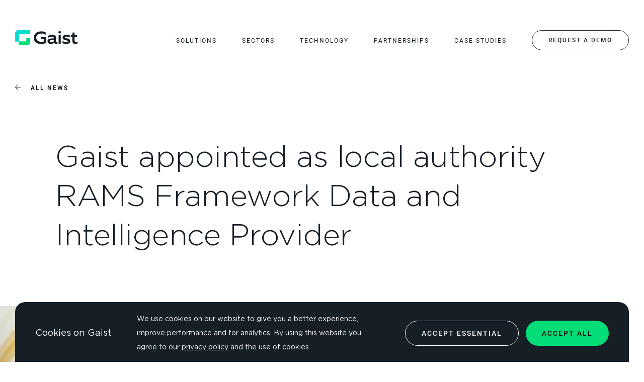

--- FILE ---
content_type: text/html; charset=UTF-8
request_url: https://www.gaist.co.uk/news/rams-framework-website-launch
body_size: 11403
content:
<!doctype html>
<html lang="en">
<head>
    <!-- Google Tag Manager -->
    <script>(function(w,d,s,l,i){w[l]=w[l]||[];w[l].push({'gtm.start':
                new Date().getTime(),event:'gtm.js'});var f=d.getElementsByTagName(s)[0],
            j=d.createElement(s),dl=l!='dataLayer'?'&l='+l:'';j.async=true;j.src=
            'https://www.googletagmanager.com/gtm.js?id='+i+dl;f.parentNode.insertBefore(j,f);
        })(window,document,'script','dataLayer','GTM-N7WMQVW4');</script>
    <!-- End Google Tag Manager -->
    <meta charset="utf-8">
    <meta name="viewport" content="width=device-width, user-scalable=no, initial-scale=1.0, maximum-scale=1.0, minimum-scale=1.0">
    <meta http-equiv="X-UA-Compatible" content="ie=edge">
    <meta name="format-detection" content="telephone=no">

    <base href="/">

    <link rel="apple-touch-icon" sizes="60x60" href="/assets/img/favicon/apple-touch-icon.png">
    <link rel="icon" type="image/png" sizes="32x32" href="/assets/img/favicon/favicon-32x32.png">
    <link rel="icon" type="image/png" sizes="16x16" href="/assets/img/favicon/favicon-16x16.png">
    <link rel="shortcut icon" href="/assets/img/favicon/favicon.ico">
    <meta name="msapplication-TileColor" content="#da532c">
    <meta name="msapplication-config" content="/assets/img/favicon/browserconfig.xml">
    <meta name="theme-color" content="#ffffff">

    				
	<title>Gaist Appointed as Local Authority Road Asset Management Strategy (RAMS) Framework Data and Intelligence Provider - Gaist</title>
	<meta name="description" content="Gaist appointed as local authority Road Asset Management Strategy (RAMS) Framework Data and Intelligence Provider." />

	<meta property="fb:app_id" content="">
	<meta property="og:url" content="https://www.gaist.co.uk/news/rams-framework-website-launch" />
	<meta property="og:type" content="website" />
	<meta property="og:title" content="News Example Entry 1 - Gaist" />
	<meta property="og:image" content="" />
	<meta property="og:image:width" content="1200" />
	<meta property="og:image:height" content="630" />
	<meta property="og:description" content="Gaist appointed as local authority Road Asset Management Strategy (RAMS) Framework Data and Intelligence Provider." />
	<meta property="og:site_name" content="Gaist" />
	<meta property="og:locale" content="en_GB" />
	<meta property="og:locale:alternate" content="en_GB" />
	
	<meta name="twitter:card" content="summary_large_image" />
	<meta name="twitter:site" content="" />
	<meta name="twitter:url" content="https://www.gaist.co.uk/news/rams-framework-website-launch" />
	<meta name="twitter:title" content="News Example Entry 1 - Gaist" />
	<meta name="twitter:description" content="Gaist appointed as local authority Road Asset Management Strategy (RAMS) Framework Data and Intelligence Provider." />
	<meta name="twitter:image" content="" />

	
	<link rel="home" href="https://www.gaist.co.uk/" />
	<link rel="canonical" href="https://www.gaist.co.uk/news/rams-framework-website-launch">

    <link rel="preload" href="assets/fonts/Roboto/Roboto-Regular.woff2" as="font" type="font/woff2" crossorigin="anonymous">

    <link rel="stylesheet" href="/assets/css/styles.css?id=c6dc9046f7bd8f3a398343483ca7ffdd">
    <!--[if lt IE 9]>
    <script src="https://cdnjs.cloudflare.com/ajax/libs/html5shiv/3.7.3/html5shiv.js"></script>
    <![endif]-->
</head>

<body class=" background-light">
<!-- Google Tag Manager (noscript) -->
<noscript><iframe src="https://www.googletagmanager.com/ns.html?id=GTM-N7WMQVW4"
                  height="0" width="0" style="display:none;visibility:hidden"></iframe></noscript>
<!-- End Google Tag Manager (noscript) -->
<noscript>
    <div id="noScript">
        <p>JavaScript is disabled for this site or you are not using a modern browser. This site relies on JavaScript for some of its functionality. Please consider enabling it in settings or using a modern browser.</p>
    </div>
</noscript>

<div id="top"></div>

<div id="root" class="wrapper">
            <header x-data="header()" x-init="init()" style="display: none" :style="`display: ${(headerActive ? 'block' : 'none')}`" class="header" data-menu>
    <div class="container header__container">
        <a class="header__left" href="/">
            <img src="assets/img/logos/logo.svg" class="not-scrolled" alt>
            <img src="assets/img/logos/logo-alternate.svg" class="scrolled" alt>
        </a>
        <div class="header__right">
            <nav class="header__links">
                <div class="header__link__outer" data-header-dropdown-trigger="0">
                    <a class="header__link__inner" href="https://www.gaist.co.uk/solutions">
                        <span class="header__link">
                            Solutions
                        </span>
                    </a>
                </div>

                <div class="header__link__outer" data-header-dropdown-trigger="1">
                    <a class="header__link__inner" href="https://www.gaist.co.uk/sectors">
                        <span class="header__link">
                            Sectors
                        </span>
                    </a>
                </div>

                <div class="header__link__outer">
                    <a class="header__link__inner" href="https://www.gaist.co.uk/technology">
                        <span class="header__link">
                            Technology
                        </span>
                    </a>
                </div>

                <div class="header__link__outer">
                    <a class="header__link__inner" href="https://www.gaist.co.uk/partnerships">
                        <span class="header__link">
                            Partnerships
                        </span>
                    </a>
                </div>

                <div class="header__link__outer">
                    <a class="header__link__inner" href="https://www.gaist.co.uk/case-studies">
                        <span class="header__link">
                            Case studies
                        </span>
                    </a>
                </div>
            </nav>
            <div
                x-on:click.prevent="window.dispatchEvent(new CustomEvent('popupopen-requestademo'))"
                class="button button--green header__button"
            >
                Request a demo
            </div>
            <div class="header__menu-button" data-toggle-menu>
                <span class="header__menu-button__line"></span>
                <span class="header__menu-button__line"></span>
            </div>
        </div>
        <div class="header__drop-down-menu" data-header-dropdown="0">
            <div class="container header__drop-down-menu__container">
                <div class="header__drop-down-menu__top">
                    <h2>Road as a Service</h2>
                </div>

                <div class="header__drop-down-menu__items">
                    <div class="header__drop-down-menu__items__left">
                        <a class="header__drop-down-menu__item" href="https://www.gaist.co.uk/solutions/asset-identification">
                            Asset Identification
                        </a>
                        <a class="header__drop-down-menu__item" href="https://www.gaist.co.uk/solutions/carriageway-condition">
                            Carriageway Condition
                        </a>
                        <a class="header__drop-down-menu__item" href="https://www.gaist.co.uk/solutions/footway-condition">
                            Footway Condition
                        </a>
                        <a class="header__drop-down-menu__item" href="https://www.gaist.co.uk/solutions/safety-surveys">
                            Safety Inspections
                        </a>
                        <a class="header__drop-down-menu__item" href="https://www.gaist.co.uk/solutions/telecommunications">
                            Telecommunications
                        </a>
                    </div>
                    <div class="header__drop-down-menu__items__right">
                        <a class="header__drop-down-menu__item" href="https://www.gaist.co.uk/solutions/4k-360-imagery">
                            Imagery Collection
                        </a>
                        <a class="header__drop-down-menu__item" href="https://www.gaist.co.uk/solutions/live-dynamic-data">
                            Connected Vehicle Data
                        </a>
                        <a class="header__drop-down-menu__item" href="https://www.gaist.co.uk/solutions/consultancy-insights">
                            Consultancy & Insights
                        </a>
                        <a class="header__drop-down-menu__item" href="https://www.gaist.co.uk/solutions/active-travel">
                            Active Travel
                        </a>
                    </div>
                </div>
            </div>
        </div>
        <div class="header__drop-down-menu" data-header-dropdown="1">
            <div class="container header__drop-down-menu__container">
                <div class="header__drop-down-menu__top">
                    <h2>Extensive Sector Coverage</h2>
                </div>

                <div class="header__drop-down-menu__items">
                    <div class="header__drop-down-menu__items__left">
                        <a class="header__drop-down-menu__item" href="https://www.gaist.co.uk/sectors/local-authorities">
                            Local Authorities
                        </a>
                        <a class="header__drop-down-menu__item" href="https://www.gaist.co.uk/sectors/telecommunications">
                            Telecommunications
                        </a>
                        <a class="header__drop-down-menu__item" href="https://www.gaist.co.uk/sectors/infrastructure-management">
                            Infrastructure Management
                        </a>
                        <a class="header__drop-down-menu__item" href="https://www.gaist.co.uk/sectors/government">
                            Government
                        </a>
                    </div>
                </div>
            </div>
        </div>
    </div>
    <script>
        function header() {
            return {
                headerActive: false,
                init () {
                    this.headerActive = true;
                }
            }
        }
    </script>
</header>
    
    <main>
        
<section class="hero-container hero-container--title-only hero-container--white">
    <div class="container hero-container__container hero-container__container--breadcrumbs hero-container__breadcrumbs breadcrumbs">
        <a href="/news" class="button button--no-border button--no-padding button--with-icon hero-container__breadcrumbs__button">
            <div class="button__icon button__icon--margin-right">
                <svg class="button__svg" width="11.012" height="10.682" xmlns="http://www.w3.org/2000/svg" viewBox="0 0 11.012 10.682">
  <g id="Group_146" data-name="Group 146" transform="translate(0.684 0.341)">
    <path id="Path_15" data-name="Path 15" d="M167.381,25H157.27" transform="translate(-157.053 -20)" fill="none" stroke="#161e26" stroke-width="1"/>
    <path id="Path_16" data-name="Path 16" d="M197.9,19.866l-4.666,5,4.666,5" transform="translate(-193.233 -19.866)" fill="none" stroke="#161e26" stroke-width="1"/>
  </g>
</svg>

            </div>
            <span class="button__text">All News</span>
        </a>
    </div>
    <div class="container hero-container__container">
        <div class="hero-container__left">
            <div class="hero-container__left__content">
                                <h1 class="hero-container__left__h1">
                    Gaist appointed as local authority RAMS Framework Data and Intelligence Provider
                </h1>
            </div>
        </div>
    </div>
    <div class="container hero-container__container hero-container__container--wide-image">
        <div class="hero-container__wide-image hero-container__wide-image--height-600">
                            
                                    <img class="hero-container__wide-image__background" src="https://d1ndgokhxbls6x.cloudfront.net/uploads/general-images/_2880x1000_crop_center-center_75_none/rams-framework-lcrig-gaist.jpg" alt="Rams framework lcrig gaist">
                                    </div>
    </div>
</section>

<section class="side-line-container side-line-container--right">
    <div class="container side-line-container__container">
        <div class="side-line side-line--right side-line--number-after side-line--height-775 side-line--top-870 side-line--case-study-detail-1"></div>
    </div>
</section>

<section class="detail-page-content-block">
    <div class="container detail-page-content-block__container">
        <div class="detail-page-content-block__content">
                                                                        <div class="detail-page-content-block__p">
                            <h4>Following Blackpool Council’s appointment of Gaist as roads data and intelligence provider on the Road Asset Management Strategy (RAMS) framework, the RAMS Framework website has now launched.</h4><br />
<p>The website has been created to provide local authorities across the UK with easy access to information on the framework and how to engage with it.</p><br />
<p>The RAMS framework enables councils to manage their high assets more effectively by making the right investment decisions at the right time to proactively maintain local highway networks and prevent the need for costly reconstruction. The framework was established by Blackpool Council and will run to 2025, providing a route for local authorities across the country to access services and future innovations from Gaist and helping them to better manage and maintain their vital infrastructure. Future innovations and data services include dynamic data and holistic service offerings.</p><br />
<p>Gaist are responsible for both data collection, deterioration mapping, life-cycle modelling and professional services on the framework to help Blackpool and other authorities to understand the medium to long term deterioration of their highways networks and model the implications of any given investment/maintenance regime.</p><br />
<p>Steve Birdsall, Founder and CEO of Gaist, commented on the website launch: "<em>We are proud to be the preferred supplier providing a range of asset management related data services via the RAMS framework, developed by Blackpool Council. The new RAMS website provides a remarkably easy and quick way to find out about the services offered and engage with the framework, and is the perfect interface for local highways authorities to realise the full value and cost effectiveness of our solutions that are transforming our client's understanding of their networks.</em></p><br />
<p><em>"The specification of RAMS was designed to deliver councils with a step change in accuracy, precision, detail and value for money than is possible from legacy surveys etc, which I am proud to say has been our hallmark for years.</em></p><br />
<p><em>"Many councils have already used the framework and are highly delighted by the outcomes that have been achieved. I am very proud that we will be delivering through RAMS, new and exciting technological developments that will reshape our understanding of roads for years to come."</em></p><br />
<p>Will Britain, Head of Highways and Traffic Management Services at Blackpool Council, added<em>: "We are proud to announce the launch of the new RAMS framework website. The site provides step by step instructions to guide local authorities on how to access and engage with the framework and to secure the expertise and knowledge of specialist providers Gaist, providing them with the most accurate data services and modelling capabilities available and enabling them to build strong business cases to attract further funding."</em></p><br />
<p>Tightened budgets and the pressures of the pandemic mean the need for innovation in local authority service delivery has never been greater. LCRIG and Gaist are looking forward to the wave of intelligence RAMS can bring to councils across the UK.</p><br />
<p>For more information, please visit the new RAMS Framework website <a href="https://ramsframework.co.uk/" target="_blank" rel="noreferrer noopener">here</a>.</p>
                        </div>
                                                        </div>
        <div class="detail-page-content-block__more">
                                                                                                    
            
                            <p class="detail-page-content-block__more__title">
                    More News
                </p>
            
            <div class="detail-page-content-block__more__items">
                                                            <a class="detail-page-content-block__more__item" href="https://www.gaist.co.uk/news/news-example-entry-4-2-2">
                            <span class="detail-page-content-block__more__item__image">
                                <span class="detail-page-content-block__more__item__category">
                                                                    </span>
                                                                    
                                                                            <img class="detail-page-content-block__more__item__image__img" src="https://d1ndgokhxbls6x.cloudfront.net/uploads/general-images/_480x400_crop_center-center_75_none/IMG-2186.JPG" alt="IMG 2186">
                                                                                                </span>
                            <p class="detail-page-content-block__more__item__caption">
                                Gaist x AISIN: Mobility leaders collaborate on cutting-edge road safety solution
                            </p>
                        </a>
                                            <a class="detail-page-content-block__more__item" href="https://www.gaist.co.uk/news/gaist-launch-full-rebrand">
                            <span class="detail-page-content-block__more__item__image">
                                <span class="detail-page-content-block__more__item__category">
                                                                    </span>
                                                                    
                                                                            <img class="detail-page-content-block__more__item__image__img" src="https://d1ndgokhxbls6x.cloudfront.net/uploads/general-images/_480x400_crop_center-center_75_none/Screenshot-2022-10-10-at-15.24.47.png" alt="Screenshot 2022 10 10 at 15 24 47">
                                                                                                </span>
                            <p class="detail-page-content-block__more__item__caption">
                                Gaist launch full rebrand
                            </p>
                        </a>
                                                </div>
        </div>
    </div>
</section>

<section class="share-cta-container">
    <div class="container share-cta-container__container">
        <div class="share-cta-container__left">
            <span class="share-cta-container__left__title">
                Share
            </span>
            <span class="share-cta-container__left__social">
                <a href="https://www.linkedin.com/shareArticle?url=https://www.gaist.co.uk/news/rams-framework-website-launch&title=Gaist appointed as local authority RAMS Framework Data and Intelligence Provider&source=https://www.gaist.co.uk/news/rams-framework-website-launch"
                   class="share-cta-container__icon" aria-label="share to linkedin" target="_blank">
                    <svg class="share-cta-container__icon__svg" width="22" height="22" xmlns="http://www.w3.org/2000/svg" viewBox="0 0 22 22">
  <g id="Group_85" data-name="Group 85" transform="translate(-1298 -5482)">
    <path id="Icon_awesome-linkedin-in" data-name="Icon awesome-linkedin-in" d="M4.925,22H.363V7.312H4.925ZM2.642,5.309A2.654,2.654,0,1,1,5.283,2.642,2.664,2.664,0,0,1,2.642,5.309ZM22,22H17.444v-7.15c0-1.7-.034-3.889-2.371-3.889-2.371,0-2.735,1.851-2.735,3.767V22H7.782V7.312h4.375v2h.064a4.793,4.793,0,0,1,4.316-2.372c4.616,0,5.465,3.04,5.465,6.988V22Z" transform="translate(1298 5482)" fill="#161e26"/>
  </g>
</svg>

                </a>
                <a href="https://twitter.com/share?url=https://www.gaist.co.uk/news/rams-framework-website-launch&text=Gaist appointed as local authority RAMS Framework Data and Intelligence Provider&via=Gaistsolutions"
                       class="share-cta-container__icon" aria-label="share to twitter" target="_blank">
                    <svg class="share-cta-container__icon__svg" width="22.12" height="18" xmlns="http://www.w3.org/2000/svg" viewBox="0 0 22.12 18">
  <path id="Icon_ionic-logo-twitter" data-name="Icon ionic-logo-twitter" d="M23.534,6.633a9.175,9.175,0,0,1-2.606.717,4.554,4.554,0,0,0,2-2.513,9.018,9.018,0,0,1-2.883,1.1,4.537,4.537,0,0,0-7.852,3.1,4.443,4.443,0,0,0,.117,1.036A12.861,12.861,0,0,1,2.951,5.33,4.547,4.547,0,0,0,4.362,11.4,4.433,4.433,0,0,1,2.3,10.828v.056a4.542,4.542,0,0,0,3.642,4.453,4.568,4.568,0,0,1-1.2.159,4.281,4.281,0,0,1-.853-.084,4.545,4.545,0,0,0,4.242,3.155A9.1,9.1,0,0,1,2.5,20.513a9.2,9.2,0,0,1-1.083-.066A12.685,12.685,0,0,0,8.36,22.5,12.836,12.836,0,0,0,21.284,9.572c0-.2,0-.394-.014-.586A9.238,9.238,0,0,0,23.534,6.633Z" transform="translate(-1.413 -4.5)" fill="#161e26"/>
</svg>

                </a>
                <a href="https://www.facebook.com/sharer/sharer.php?u=https://www.gaist.co.uk/news/rams-framework-website-launch"
                   class="share-cta-container__icon" aria-label="share to facebook" target="_blank">
                    <svg class="share-cta-container__icon__svg" width="11.783" height="22" xmlns="http://www.w3.org/2000/svg" viewBox="0 0 11.783 22">
  <path id="Icon_awesome-facebook-f" data-name="Icon awesome-facebook-f" d="M12.62,12.375l.611-3.981H9.411V5.81a1.991,1.991,0,0,1,2.245-2.151h1.737V.269A21.18,21.18,0,0,0,10.309,0c-3.146,0-5.2,1.907-5.2,5.359V8.394h-3.5v3.981h3.5V22h4.3V12.375Z" transform="translate(-1.609)" fill="#161e26"/>
</svg>

                </a>
                <a href="/cdn-cgi/l/email-protection#[base64]" class="share-cta-container__icon" aria-label="share via email" target="_blank">
                    <svg class="share-cta-container__icon__svg" width="22.5" height="18" xmlns="http://www.w3.org/2000/svg" viewBox="0 0 22.5 18">
  <path id="Icon_material-email" data-name="Icon material-email" d="M23.25,6h-18A2.247,2.247,0,0,0,3.011,8.25L3,21.75A2.257,2.257,0,0,0,5.25,24h18a2.257,2.257,0,0,0,2.25-2.25V8.25A2.257,2.257,0,0,0,23.25,6Zm0,4.5-9,5.625-9-5.625V8.25l9,5.625,9-5.625Z" transform="translate(-3 -6)" fill="#161e26"/>
</svg>

                </a>
            </span>
        </div>
        <div class="share-cta-container__right">
            <div class="share-cta-container__subscribe">
                                                    <p class="share-cta-container__subscribe__label">
                        Subscribe
                    </p>
                    	
<form method="post" action="/" accept-charset="UTF-8" x-data="form5600()" id="form-5600" x-on:submit.prevent="submitForm($event)" class="form form--short share-cta-container__subscribe__form">
    <input type="hidden" name="message[formId]" value="5600">
    <input type="hidden" name="form_action" :value="`${formAction || ''}`">
    <input type="hidden" name="message[entryId]" value="1337">
    <input type="hidden" name="action" :value="`${action || ''}`">
    <input type="hidden" :name="`${window.csrfTokenName || ''}`" :value="`${window.csrfTokenValue || ''}`">

                            <div class="input-container input-container--full">
                    <input type="email" placeholder="Email address" name="message[EmailAddress]" required>
                </div>
                
            <button type="submit"><img src="assets/img/icons/arrow-right.svg" alt></button>
    
    <!-- FORM TOASTS -->

    <!-- success -->

    <div class="form-toast form-toast--success" x-show="formSucceeded">
        <svg class="form-toast__icon" xmlns="http://www.w3.org/2000/svg" width="32" height="32" viewBox="0 0 24 24">
            <path d="M10.6,16.6l7.05-7.05-1.4-1.4L10.6,13.8,7.75,10.95l-1.4,1.4ZM12,22a9.732,9.732,0,0,1-3.9-.788A9.978,9.978,0,0,1,2.788,15.9,9.755,9.755,0,0,1,2,12a9.732,9.732,0,0,1,.788-3.9A9.978,9.978,0,0,1,8.1,2.788,9.755,9.755,0,0,1,12,2a9.732,9.732,0,0,1,3.9.788A9.984,9.984,0,0,1,21.213,8.1,9.72,9.72,0,0,1,22,12a9.732,9.732,0,0,1-.788,3.9A9.984,9.984,0,0,1,15.9,21.213,9.72,9.72,0,0,1,12,22" transform="translate(-2 -2)"/>
        </svg>
        <p class="form-toast__message" x-text="successMessage"></p>
    </div>

    <!-- fail -->

    <div class="form-toast form-toast--fail" x-show="formFailed">
        <svg class="form-toast__icon" xmlns="http://www.w3.org/2000/svg" width="32" height="32" viewBox="0 0 24 24">
            <path d="M12 2C6.48 2 2 6.48 2 12s4.48 10 10 10s10-4.48 10-10S17.52 2 12 2m1 15h-2v-6h2zm0-8h-2V7h2z"/>
        </svg>
        <p class="form-toast__message" x-text="errorMessage"></p>
    </div>
</form>

<script data-cfasync="false" src="/cdn-cgi/scripts/5c5dd728/cloudflare-static/email-decode.min.js"></script><script>
    function form5600() {
        return {
            action: 'contact-form/send',
            errorMessage: 'There was an error submitting your enquiry. Please try again later.',
            successMessage: 'Thanks for subscribing.',
            formFailed: false,
            formSucceeded: false,
            loading: false,
            formAction: 'contact',
            formId: '5600',
            async submitForm(e) {
                if (this.loading) {
                    return;
                }
                this.loading = true;
                const formData = new FormData(e.target);
                const gToken = await grecaptcha.execute(grecaptchaClientId, { action: this.formAction });
                formData.append('message[gToken]', gToken);
                fetch(
                    '/',
                    {
                        method: 'POST',
                        body: formData
                    }
                )
                    .then(() => {
                        this.formSucceeded = true;
                    })
                    .catch((error) => {
                        this.formFailed = true;

                    });
            },
        }
    }
</script>

                            </div>
        </div>
    </div>
</section>

	<section x-data="{}" class="simple-text-container simple-text-container--text-center simple-text-container--white">
    <div class="container container--narrow simple-text-container__container">
        <h2 class="simple-text-container__h2">
            World–leading<br> roadscape <span class="green-corners">Intelligence</span>
        </h2>
        <div
            class="button button--black simple-text-container__button"
            x-on:click.prevent="window.dispatchEvent(new CustomEvent('popupopen-requestademo'))"
        >
            <span class="button__text">Request a demo</span>
        </div>
    </div>
</section>


<section class="side-line-container">
    <div class="container side-line-container__container">
        <div class="side-line side-line--height-835 side-line--top-365 side-line--number-after side-line--case-study-detail-2"></div>
    </div>
</section>

    </main>

            

<footer x-data="{}" class="footer">
    <div class="container footer__container">
        <div class="footer__background">
            <div class="footer__background__left">
                <img src="assets/img/graphics/rays.png" class="footer__background__left__img" alt>
            </div>

            <div class="footer__background__right">
                <svg class="footer__background__right__svg" width="321" height="323.085" xmlns="http://www.w3.org/2000/svg" viewBox="0 0 321 323.085">
  <g id="Group_448" data-name="Group 448" transform="translate(-165.5 -184.5)" opacity="0.1" style="isolation: isolate">
    <g id="Group_52" data-name="Group 52" transform="translate(166 185)">
      <path id="Path_1" data-name="Path 1" d="M48.631,0c-.109,0-.225,0-.334.007s-.2.007-.331.014c-.276.007-.521.027-.78.041C-20.441,5.388-20.2,80.737-20.2,80.737V240.215H59.066V81.79H299.8V0Z" transform="translate(20.196)" fill="none" stroke="#fff" stroke-width="1"/>
    </g>
    <path id="Path_21" data-name="Path 21" d="M121.483,114.093c.109,0,.225,0,.334-.007s.2-.007.331-.014c.276-.01.521-.027.78-.044,67.627-5.327,67.382-80.673,67.382-80.673V-47.382H111.048V32.3h-161.5v81.79Z" transform="translate(295.691 392.993)" fill="none" stroke="#fff" stroke-width="1"/>
  </g>
</svg>

            </div>
        </div>
        <div class="footer__logo">
            <img src="assets/img/logos/logo.svg" class="footer__logo__img" alt>
            <div class="footer__social">
                <a class="footer__social__icon" href="https://twitter.com/Gaistsolutions" target="_blank">
                    <svg class="footer__background__right__svg" width="19.933" height="16.189" xmlns="http://www.w3.org/2000/svg" viewBox="0 0 19.933 16.189">
  <path id="Icon_awesome-twitter" data-name="Icon awesome-twitter" d="M17.884,7.415c.013.177.013.354.013.531A11.544,11.544,0,0,1,6.273,19.57,11.544,11.544,0,0,1,0,17.736a8.451,8.451,0,0,0,.987.051,8.181,8.181,0,0,0,5.072-1.745,4.092,4.092,0,0,1-3.82-2.833,5.152,5.152,0,0,0,.772.063,4.321,4.321,0,0,0,1.075-.139A4.086,4.086,0,0,1,.809,9.123V9.072a4.114,4.114,0,0,0,1.847.519A4.091,4.091,0,0,1,1.391,4.127,11.612,11.612,0,0,0,9.815,8.4a4.612,4.612,0,0,1-.1-.936,4.089,4.089,0,0,1,7.07-2.8,8.043,8.043,0,0,0,2.593-.987,4.074,4.074,0,0,1-1.8,2.251A8.19,8.19,0,0,0,19.933,5.3a8.782,8.782,0,0,1-2.049,2.112Z" transform="translate(0 -3.381)" fill="#fff"/>
</svg>

                </a>
                <a class="footer__social__icon" href="https://www.linkedin.com/company/gaist" target="_blank">
                    <svg class="footer__background__right__svg" width="16.189" height="16.189" xmlns="http://www.w3.org/2000/svg" viewBox="0 0 16.189 16.189">
  <path id="Icon_awesome-linkedin-in" data-name="Icon awesome-linkedin-in" d="M3.624,16.189H.267V5.381H3.624ZM1.944,3.907A1.953,1.953,0,1,1,3.888,1.944,1.96,1.96,0,0,1,1.944,3.907ZM16.185,16.189H12.836V10.928c0-1.254-.025-2.862-1.745-2.862-1.745,0-2.012,1.362-2.012,2.772v5.352H5.726V5.381H8.945V6.855h.047A3.527,3.527,0,0,1,12.168,5.11c3.4,0,4.021,2.237,4.021,5.142v5.937Z" transform="translate(0 -0.001)" fill="#fff"/>
</svg>

                </a>
            </div>
        </div>
        <div class="footer__main-navigation">
            <div class="footer__main-navigation__blocks">
                <div class="footer__main-navigation__block">
                    <div class="footer__main-navigation__block__p">
                        <a href="https://www.gaist.co.uk/solutions">Solutions</a>
                    </div>
                    <a href="https://www.gaist.co.uk/solutions/asset-identification" class="footer__main-navigation__block__a">
                        Asset Identification
                    </a>
                    <a href="https://www.gaist.co.uk/solutions/carriageway-condition" class="footer__main-navigation__block__a">
                        Carriageway Condition
                    </a>
                    <a href="https://www.gaist.co.uk/solutions/footway-condition" class="footer__main-navigation__block__a">
                        Footway Condition
                    </a>
                    <a href="https://www.gaist.co.uk/solutions/safety-surveys" class="footer__main-navigation__block__a">
                        Safety Inspections
                    </a>
                    <a href="https://www.gaist.co.uk/solutions/4k-360-imagery" class="footer__main-navigation__block__a">
                        Imagery Collection
                    </a>
                    <a href="https://www.gaist.co.uk/solutions/live-dynamic-data" class="footer__main-navigation__block__a">
                        Connected Vehicle Data
                    </a>
                    <a href="https://www.gaist.co.uk/solutions/consultancy-insights" class="footer__main-navigation__block__a">
                        Consultancy & Insights
                    </a>
                    <a href="https://www.gaist.co.uk/solutions/active-travel" class="footer__main-navigation__block__a">
                        Active Travel
                    </a>
                    <a href="https://www.gaist.co.uk/solutions/telecommunications" class="footer__main-navigation__block__a">
                        Telecommunications
                    </a>
                </div>
                <div class="footer__main-navigation__block">
                    <div class="footer__main-navigation__block__p">
                        <a href="https://www.gaist.co.uk/sectors">Sectors</a>
                    </div>
                    <a href="https://www.gaist.co.uk/sectors/local-authorities" class="footer__main-navigation__block__a">
                        Local Authorities
                    </a>
                    <a href="https://www.gaist.co.uk/sectors/telecommunications" class="footer__main-navigation__block__a">
                        Telecommunications
                    </a>
                    <a href="https://www.gaist.co.uk/sectors/infrastructure-management" class="footer__main-navigation__block__a">
                        Infrastructure Management
                    </a>
                    <a href="https://www.gaist.co.uk/sectors/government" class="footer__main-navigation__block__a">
                        Government
                    </a>
                </div>
                <div class="footer__main-navigation__block">
                    <div class="footer__main-navigation__block__p">
                        <a href="https://www.gaist.co.uk/technology">Technology</a>
                    </div>
                    <!--<a href="#" class="footer__main-navigation__block__a">
                        Gaist Roadscape Intelligence Platform (GRIP)
                    </a>
                    <a href="#" class="footer__main-navigation__block__a">
                        Dynamic Data
                    </a>
                    <a href="#" class="footer__main-navigation__block__a">
                        Survey Data
                    </a>
                    <a href="#" class="footer__main-navigation__block__a">
                        3rd Party Integration
                    </a>
                -->
                </div>
                <div class="footer__main-navigation__block footer__main-navigation__block--no-children">
                    <div class="footer__main-navigation__block__p">
                        <a href="https://www.gaist.co.uk/partnerships">Partnerships</a>
                    </div>
                </div>
                <div class="footer__main-navigation__block footer__main-navigation__block--no-children">
                    <div class="footer__main-navigation__block__p">
                        <a href="https://www.gaist.co.uk/case-studies">Case Studies</a>
                    </div>
                </div>
                <div class="footer__below__left footer__below__left--mobile">
                    <a href="https://www.gaist.co.uk/partnerships" class="footer__below__left__a footer__below__left__a--no-children">
                        Partnerships
                    </a>
                    <a href="https://www.gaist.co.uk/case-studies" class="footer__below__left__a footer__below__left__a--no-children">
                        Case Studies
                    </a>
                    <a href="https://www.gaist.co.uk/about" class="footer__below__left__a">
                        About
                    </a>
                    <a href="https://www.gaist.co.uk/news" class="footer__below__left__a">
                        News
                    </a>
                    <a href="https://www.gaist.co.uk/resources" class="footer__below__left__a">
                        Resources
                    </a>
                    <a href="#" class="footer__below__left__a">
                        Careers
                    </a>
                    <a href="https://www.gaist.co.uk/contact" class="footer__below__left__a">
                        Contact
                    </a>
                </div>
            </div>
            <div class="footer__main-navigation__button">
                <div x-on:click.prevent="window.dispatchEvent(new CustomEvent('popupopen-requestademo'))" class="button button--filled footer__main-navigation__button__button">
                    <span class="button__text">Request a demo</span>
                </div>
            </div>
        </div>
        <div class="footer__accreditations">
            		<img class="background-image__image footer__accreditations__img" src="/assets/img/logos/45001.png?id=2d6279118624336e83fc50553ebb861f" srcset="/assets/img/logos/45001.png?id=2d6279118624336e83fc50553ebb861f 1x, /assets/img/logos/45001@2x.png?id=a6894c8676a50b3675a7aba95a4b94b5 2x" alt title>

            		<img class="background-image__image footer__accreditations__img" src="/assets/img/logos/14001.png?id=937e54112cd49198e05b09d9077dedf5" srcset="/assets/img/logos/14001.png?id=937e54112cd49198e05b09d9077dedf5 1x, /assets/img/logos/14001@2x.png?id=14d0fb14597fbf0955760d4faa278005 2x" alt title>

            		<img class="background-image__image footer__accreditations__img" src="/assets/img/logos/9001.png?id=55b4663d49df94a34493fef8001f7816" srcset="/assets/img/logos/9001.png?id=55b4663d49df94a34493fef8001f7816 1x, /assets/img/logos/9001@2x.png?id=e88d2d5296935b5c00912e8f56c64a60 2x" alt title>

        </div>
        <div class="footer__below">
            <div class="footer__below__left">
                <a href="https://www.gaist.co.uk/about" class="footer__below__left__a">
                    About
                </a>
                <a href="https://www.gaist.co.uk/news" class="footer__below__left__a">
                    News
                </a>
                <a href="https://www.gaist.co.uk/resources" class="footer__below__left__a">
                    Resources
                </a>
                <a href="https://www.gaist.co.uk/careers" class="footer__below__left__a">
                    Careers
                </a>
                <a href="https://www.gaist.co.uk/contact" class="footer__below__left__a">
                    Contact
                </a>
            </div>
            <div class="footer__below__middle">
                                                    <p class="footer__below__middle__label">
                        Subscribe
                    </p>
                    	
<form method="post" action="/" accept-charset="UTF-8" x-data="form5600()" id="form-5600" x-on:submit.prevent="submitForm($event)" class="form form--short form--light footer__below__middle__form">
    <input type="hidden" name="message[formId]" value="5600">
    <input type="hidden" name="form_action" :value="`${formAction || ''}`">
    <input type="hidden" name="message[entryId]" value="1337">
    <input type="hidden" name="action" :value="`${action || ''}`">
    <input type="hidden" :name="`${window.csrfTokenName || ''}`" :value="`${window.csrfTokenValue || ''}`">

                            <div class="input-container input-container--full">
                    <input type="email" placeholder="Email address" name="message[EmailAddress]" required>
                </div>
                
            <button type="submit"><img src="assets/img/icons/arrow-right.svg" alt></button>
    
    <!-- FORM TOASTS -->

    <!-- success -->

    <div class="form-toast form-toast--success" x-show="formSucceeded">
        <svg class="form-toast__icon" xmlns="http://www.w3.org/2000/svg" width="32" height="32" viewBox="0 0 24 24">
            <path d="M10.6,16.6l7.05-7.05-1.4-1.4L10.6,13.8,7.75,10.95l-1.4,1.4ZM12,22a9.732,9.732,0,0,1-3.9-.788A9.978,9.978,0,0,1,2.788,15.9,9.755,9.755,0,0,1,2,12a9.732,9.732,0,0,1,.788-3.9A9.978,9.978,0,0,1,8.1,2.788,9.755,9.755,0,0,1,12,2a9.732,9.732,0,0,1,3.9.788A9.984,9.984,0,0,1,21.213,8.1,9.72,9.72,0,0,1,22,12a9.732,9.732,0,0,1-.788,3.9A9.984,9.984,0,0,1,15.9,21.213,9.72,9.72,0,0,1,12,22" transform="translate(-2 -2)"/>
        </svg>
        <p class="form-toast__message" x-text="successMessage"></p>
    </div>

    <!-- fail -->

    <div class="form-toast form-toast--fail" x-show="formFailed">
        <svg class="form-toast__icon" xmlns="http://www.w3.org/2000/svg" width="32" height="32" viewBox="0 0 24 24">
            <path d="M12 2C6.48 2 2 6.48 2 12s4.48 10 10 10s10-4.48 10-10S17.52 2 12 2m1 15h-2v-6h2zm0-8h-2V7h2z"/>
        </svg>
        <p class="form-toast__message" x-text="errorMessage"></p>
    </div>
</form>

<script>
    function form5600() {
        return {
            action: 'contact-form/send',
            errorMessage: 'There was an error submitting your enquiry. Please try again later.',
            successMessage: 'Thanks for subscribing.',
            formFailed: false,
            formSucceeded: false,
            loading: false,
            formAction: 'contact',
            formId: '5600',
            async submitForm(e) {
                if (this.loading) {
                    return;
                }
                this.loading = true;
                const formData = new FormData(e.target);
                const gToken = await grecaptcha.execute(grecaptchaClientId, { action: this.formAction });
                formData.append('message[gToken]', gToken);
                fetch(
                    '/',
                    {
                        method: 'POST',
                        body: formData
                    }
                )
                    .then(() => {
                        this.formSucceeded = true;
                    })
                    .catch((error) => {
                        this.formFailed = true;

                    });
            },
        }
    }
</script>

                            </div>

            <div class="footer__below__right">
                <a class="footer__below__right__a" href="https://www.gaist.co.uk/uploads/general-images/GDPR001-GDPR-Privacy-Policy-v.2.1-1.docx">Cookies</a>
                <a class="footer__below__right__a" href="https://www.gaist.co.uk/terms-conditions">Terms & Conditions</a>
                <a class="footer__below__right__a" href="https://www.gaist.co.uk/policies">Policies</a>
                <p class="footer__below__right__p">© 2022 Gaist</p>
            </div>
        </div>
    </div>
    <div id="gRecaptcha" class="g-recaptcha"></div>
</footer>

    
            
<section
    x-data="popup()"
    class="request-a-demo"
    :class="{'request-a-demo--show': popupOpen}"
    x-on:popupopen-requestademo.window="popupOpen = true"
>
    <div class="request-a-demo__overlay" @click="popupOpen = false"></div>
    <div class="request-a-demo__container">
        <div class="request-a-demo__left">
            <div class="request-a-demo__left__top">
                <h2 class="request-a-demo__left__h2">Request a <span class="green-corners">demo</span></h2>
                <h2 class="request-a-demo__left__h2 request-a-demo__left__h2--submitted">Thank you for your <span class="green-corners">request</span></h2>
                <p class="request-a-demo__left__p">Experience the full features of our Roadscape Intelligence Data Platform and learn how we can exceed your expectations.</p>
                <p class="request-a-demo__left__p">Experience Gaist’s world-leading roadscape data</p>
                <p class="request-a-demo__left__p request-a-demo__left__p--submitted">Our experts will be in touch with you soon</p>
            </div>

            <div class="request-a-demo__cta">
                <p class="request-a-demo__cta__p">For general enquires</p>
                <p class="request-a-demo__cta__p request-a-demo__cta__p--submitted">In the meantime, connect with Gaist for news and insights on roadscape data:</p>
                <a href="https://www.gaist.co.uk/contact" class="button button--no-border button--no-padding button--with-icon button--arrow-right request-a-demo__cta__button">
                    <div class="button__icon button__icon--margin-right">
                        <svg class="button__svg" width="25" height="25" xmlns="http://www.w3.org/2000/svg" viewBox="0 0 25 25">
  <g id="Group_172" data-name="Group 172" transform="translate(360 -1012) rotate(90)">
    <g id="Ellipse_2" data-name="Ellipse 2" transform="translate(1012 335)" fill="none" stroke="#02dd78" stroke-width="1">
      <circle cx="12.5" cy="12.5" r="12.5" stroke="none"/>
      <circle cx="12.5" cy="12.5" r="12" fill="none"/>
    </g>
    <g id="Group_146" data-name="Group 146" transform="translate(1019.336 342.5)">
      <path id="Path_15" data-name="Path 15" d="M157.27,25h10.112" transform="translate(-157.27 -20)" fill="none" stroke="#02dd78" stroke-width="1"/>
      <path id="Path_16" data-name="Path 16" d="M193.233,19.866l4.666,5-4.666,5" transform="translate(-187.571 -19.866)" fill="none" stroke="#02dd78" stroke-width="1"/>
    </g>
  </g>
</svg>

                    </div>
                    <span class="button__text">Contact Gaist</span>
                </a>
                <div class="request-a-demo__cta__social">
                    <a class="request-a-demo__cta__social__a" href="#"><svg class="request-a-demo__cta__social__svg" width="22" height="22" xmlns="http://www.w3.org/2000/svg" viewBox="0 0 22 22">
  <g id="Group_85" data-name="Group 85" transform="translate(-1298 -5482)">
    <path id="Icon_awesome-linkedin-in" data-name="Icon awesome-linkedin-in" d="M4.925,22H.363V7.312H4.925ZM2.642,5.309A2.654,2.654,0,1,1,5.283,2.642,2.664,2.664,0,0,1,2.642,5.309ZM22,22H17.444v-7.15c0-1.7-.034-3.889-2.371-3.889-2.371,0-2.735,1.851-2.735,3.767V22H7.782V7.312h4.375v2h.064a4.793,4.793,0,0,1,4.316-2.372c4.616,0,5.465,3.04,5.465,6.988V22Z" transform="translate(1298 5482)" fill="#161e26"/>
  </g>
</svg>
</a>
                    <a class="request-a-demo__cta__social__a" href="#"><svg class="request-a-demo__cta__social__svg" width="22.12" height="18" xmlns="http://www.w3.org/2000/svg" viewBox="0 0 22.12 18">
  <path id="Icon_ionic-logo-twitter" data-name="Icon ionic-logo-twitter" d="M23.534,6.633a9.175,9.175,0,0,1-2.606.717,4.554,4.554,0,0,0,2-2.513,9.018,9.018,0,0,1-2.883,1.1,4.537,4.537,0,0,0-7.852,3.1,4.443,4.443,0,0,0,.117,1.036A12.861,12.861,0,0,1,2.951,5.33,4.547,4.547,0,0,0,4.362,11.4,4.433,4.433,0,0,1,2.3,10.828v.056a4.542,4.542,0,0,0,3.642,4.453,4.568,4.568,0,0,1-1.2.159,4.281,4.281,0,0,1-.853-.084,4.545,4.545,0,0,0,4.242,3.155A9.1,9.1,0,0,1,2.5,20.513a9.2,9.2,0,0,1-1.083-.066A12.685,12.685,0,0,0,8.36,22.5,12.836,12.836,0,0,0,21.284,9.572c0-.2,0-.394-.014-.586A9.238,9.238,0,0,0,23.534,6.633Z" transform="translate(-1.413 -4.5)" fill="#161e26"/>
</svg>
</a>
                </div>
            </div>
        </div>
        <div class="request-a-demo__right">
                                        	
<form method="post" action="/" accept-charset="UTF-8" x-data="form2926()" id="form-2926" x-on:submit.prevent="submitForm($event)" class="form">
    <input type="hidden" name="message[formId]" value="2926">
    <input type="hidden" name="form_action" :value="`${formAction || ''}`">
    <input type="hidden" name="message[entryId]" value="1337">
    <input type="hidden" name="action" :value="`${action || ''}`">
    <input type="hidden" :name="`${window.csrfTokenName || ''}`" :value="`${window.csrfTokenValue || ''}`">

                            <div class="input-container input-container--half">
                    <input type="text" placeholder="First Name" name="message[FirstName]" required>
                </div>
                                        <div class="input-container input-container--half">
                    <input type="text" placeholder="Last Name" name="message[LastName]" required>
                </div>
                                        <div class="input-container input-container--full">
                    <input type="email" placeholder="Email Address" name="fromEmail" required>
                </div>
                                        <div class="input-container input-container--full">
                    <input type="text" placeholder="Company Name" name="message[CompanyName]" required>
                </div>
                                        <div class="input-container input-container--full">
                    <select name="message[Sector]" >
                                                    <option value="null">Please Select Sector...</option>
                                                    <option value="local-authorities">Local Authorities</option>
                                                    <option value="utilities">Utilities</option>
                                                    <option value="infrastructure-management">Infrastructure Management</option>
                                                    <option value="government">Government</option>
                                                    <option value="other">Other</option>
                                            </select>
                </div>
                
            <div class="input-container input-container--submit">
            <button type="submit" class="button button--filled input-container--submit__button">
                <span class="button__text">Send Enquiry</span>
            </button>
            <p class="input-container--submit__p">By submitting this form, you agree to Gaist’s <a href="/uploads/general-images/GDPR001-GDPR-Privacy-Policy-v.2.3.pdf">Cookies & Privacy Policy</a></p>
        </div>
    
    <!-- FORM TOASTS -->

    <!-- success -->

    <div class="form-toast form-toast--success" x-show="formSucceeded">
        <svg class="form-toast__icon" xmlns="http://www.w3.org/2000/svg" width="32" height="32" viewBox="0 0 24 24">
            <path d="M10.6,16.6l7.05-7.05-1.4-1.4L10.6,13.8,7.75,10.95l-1.4,1.4ZM12,22a9.732,9.732,0,0,1-3.9-.788A9.978,9.978,0,0,1,2.788,15.9,9.755,9.755,0,0,1,2,12a9.732,9.732,0,0,1,.788-3.9A9.978,9.978,0,0,1,8.1,2.788,9.755,9.755,0,0,1,12,2a9.732,9.732,0,0,1,3.9.788A9.984,9.984,0,0,1,21.213,8.1,9.72,9.72,0,0,1,22,12a9.732,9.732,0,0,1-.788,3.9A9.984,9.984,0,0,1,15.9,21.213,9.72,9.72,0,0,1,12,22" transform="translate(-2 -2)"/>
        </svg>
        <p class="form-toast__message" x-text="successMessage"></p>
    </div>

    <!-- fail -->

    <div class="form-toast form-toast--fail" x-show="formFailed">
        <svg class="form-toast__icon" xmlns="http://www.w3.org/2000/svg" width="32" height="32" viewBox="0 0 24 24">
            <path d="M12 2C6.48 2 2 6.48 2 12s4.48 10 10 10s10-4.48 10-10S17.52 2 12 2m1 15h-2v-6h2zm0-8h-2V7h2z"/>
        </svg>
        <p class="form-toast__message" x-text="errorMessage"></p>
    </div>
</form>

<script>
    function form2926() {
        return {
            action: 'contact-form/send',
            errorMessage: 'There was an error submitting your enquiry. Please try again later.',
            successMessage: 'Thank you for your enquiry. We will get back to you as soon as possible.',
            formFailed: false,
            formSucceeded: false,
            loading: false,
            formAction: 'contact',
            formId: '2926',
            async submitForm(e) {
                if (this.loading) {
                    return;
                }
                this.loading = true;
                const formData = new FormData(e.target);
                const gToken = await grecaptcha.execute(grecaptchaClientId, { action: this.formAction });
                formData.append('message[gToken]', gToken);
                fetch(
                    '/',
                    {
                        method: 'POST',
                        body: formData
                    }
                )
                    .then(() => {
                        this.formSucceeded = true;
                    })
                    .catch((error) => {
                        this.formFailed = true;

                    });
            },
        }
    }
</script>

                    </div>
        <div class="request-a-demo__close" @click="popupOpen = false"></div>
        <a class="button button--filled request-a-demo__button" href="#">
            Back to the website
        </a>
    </div>
</section>

<script>
    function popup() {
        return {
            popupOpen: false,
            toggle () {
                this.popupOpen = ! this.popupOpen
            },
        }
    }
</script>
        
<section
    x-data="popup()"
    class="request-a-demo request-a-demo--info"
    :class="{'request-a-demo--show': popupOpen}"
    x-on:popupopen-ramsinfo.window="popupOpen = true"
>
    <div class="request-a-demo__overlay" @click="popupOpen = false"></div>
    <div class="request-a-demo__container">
        <div class="request-a-demo__left">
            <div class="request-a-demo__left__top">
                <h2 class="request-a-demo__left__h2">RAMS framework</h2>
                <p class="request-a-demo__left__p">The services we provide can easily be procured under the RAMS (Road Asset Management System) framework. The Procurement of the RAMS framework has been undertaken in accordance with Public Contract Regulations, 2015. The tender process was carried out under the Open Procedure following the publication of Find A Tender Service contract notice, publication number 2021/S 000-000293 dated 07/01/2021. This framework is available to any Contracting Authority in England and Wales that is a ‘Local Authority’ as defined in Section 270 of The Local Government Act 1972, and the Department for Transport.</p>
                <p class="request-a-demo__left__p">The first step is to complete and submit the Access Agreement form on the RAMS Framework website <a href="https://ramsframework.co.uk/" target="_blank">https://ramsframework.co.uk/</a> and once approved by Blackpool Council (The Framework administrative authority) you will have access to the members area where all of the relevant contract documentation can be downloaded.</p>
            </div>
        </div>
        <div class="request-a-demo__close" @click="popupOpen = false"></div>
        <a class="button button--filled request-a-demo__button" href="#">
            Back to the website
        </a>
    </div>
</section>

<script>
    function popup() {
        return {
            popupOpen: false,
            toggle () {
                this.popupOpen = ! this.popupOpen
            },
        }
    }
</script>
    
            <div class="prompt-bar" data-cookie-bar>
    <div class="prompt-bar__title">
        Cookies on Gaist
    </div>
    <div class="prompt-bar__content">
        <p>We use cookies on our website to give you a better experience, improve performance and for analytics. By using this website you agree to our <a href="https://www.gaist.co.uk/terms-conditions" class="prompt-bar__link">privacy policy</a> and the use of cookies</p>
        <p class="error" style="display: none">Error setting cookie preference</p>
    </div>
    <div class="prompt-bar__buttons">
        <button class="button button--white prompt-bar__btn" data-cookie-accept-essential><span class="button__text">Accept essential</span></button>
        <button class="button button--filled prompt-bar__btn" data-cookie-accept-all><span class="button__text">Accept all</span></button>
    </div>
</div>
    
    <div class="messages-container"><a href="#" class="close-icon"></a></div>
</div>

<script type="text/javascript">
    window.csrfTokenName = "CRAFT_CSRF_TOKEN";
    window.csrfTokenValue = "XHEA\u002DBJS9LNo5wxpq6XW9m3V2M2yEEcyY6SNSNiRLfq3KfxjAzRenWoJSb9FH6DgAYpiM_Tug4EBho2n5SU0UVLLxn6Px2m0xRmyW2h2bu4\u003D";
    window.googleRecaptchaSiteKey = "6Le6Im8fAAAAACLjSjv5WhmqcK0N1uN6bUjXftZK";
</script>

<script src='https://www.google.com/recaptcha/api.js?render=explicit&onload=onRecaptchaLoad' async defer></script>
<script>
    onRecaptchaLoad = function() {
        window.grecaptchaClientId = grecaptcha.render('gRecaptcha', {
            'sitekey': '6Le6Im8fAAAAACLjSjv5WhmqcK0N1uN6bUjXftZK',
            'badge': 'inline',
            'theme': 'dark',
            'size': 'invisible'
        });
    };
</script>

<script type="text/javascript" src="/assets/js/manifest.js?id=feee82f0d5540fbd391da12e2d5b4f2d"></script>
<script type="text/javascript" src="/assets/js/vendor.js?id=b90f2a6a99ab297c38d1a7a569c30c9b"></script>
<script type="text/javascript" src="/assets/js/libs.js?id=b162f5dd9dd246eb22f05b9d49c330be"></script>
<script type="text/javascript" src="/assets/js/script.js?id=30d03969c59c903b7b06f72e317d3af9"></script>

<!-- Google tag (gtag.js) -->


<script defer src="https://static.cloudflareinsights.com/beacon.min.js/vcd15cbe7772f49c399c6a5babf22c1241717689176015" integrity="sha512-ZpsOmlRQV6y907TI0dKBHq9Md29nnaEIPlkf84rnaERnq6zvWvPUqr2ft8M1aS28oN72PdrCzSjY4U6VaAw1EQ==" data-cf-beacon='{"version":"2024.11.0","token":"d735b2cc915a42a1a768d741eb532646","server_timing":{"name":{"cfCacheStatus":true,"cfEdge":true,"cfExtPri":true,"cfL4":true,"cfOrigin":true,"cfSpeedBrain":true},"location_startswith":null}}' crossorigin="anonymous"></script>
</body>
</html>


--- FILE ---
content_type: text/html; charset=utf-8
request_url: https://www.google.com/recaptcha/api2/anchor?ar=1&k=6Le6Im8fAAAAACLjSjv5WhmqcK0N1uN6bUjXftZK&co=aHR0cHM6Ly93d3cuZ2Fpc3QuY28udWs6NDQz&hl=en&v=PoyoqOPhxBO7pBk68S4YbpHZ&theme=dark&size=invisible&badge=inline&anchor-ms=20000&execute-ms=30000&cb=x6atngbueyxz
body_size: 48639
content:
<!DOCTYPE HTML><html dir="ltr" lang="en"><head><meta http-equiv="Content-Type" content="text/html; charset=UTF-8">
<meta http-equiv="X-UA-Compatible" content="IE=edge">
<title>reCAPTCHA</title>
<style type="text/css">
/* cyrillic-ext */
@font-face {
  font-family: 'Roboto';
  font-style: normal;
  font-weight: 400;
  font-stretch: 100%;
  src: url(//fonts.gstatic.com/s/roboto/v48/KFO7CnqEu92Fr1ME7kSn66aGLdTylUAMa3GUBHMdazTgWw.woff2) format('woff2');
  unicode-range: U+0460-052F, U+1C80-1C8A, U+20B4, U+2DE0-2DFF, U+A640-A69F, U+FE2E-FE2F;
}
/* cyrillic */
@font-face {
  font-family: 'Roboto';
  font-style: normal;
  font-weight: 400;
  font-stretch: 100%;
  src: url(//fonts.gstatic.com/s/roboto/v48/KFO7CnqEu92Fr1ME7kSn66aGLdTylUAMa3iUBHMdazTgWw.woff2) format('woff2');
  unicode-range: U+0301, U+0400-045F, U+0490-0491, U+04B0-04B1, U+2116;
}
/* greek-ext */
@font-face {
  font-family: 'Roboto';
  font-style: normal;
  font-weight: 400;
  font-stretch: 100%;
  src: url(//fonts.gstatic.com/s/roboto/v48/KFO7CnqEu92Fr1ME7kSn66aGLdTylUAMa3CUBHMdazTgWw.woff2) format('woff2');
  unicode-range: U+1F00-1FFF;
}
/* greek */
@font-face {
  font-family: 'Roboto';
  font-style: normal;
  font-weight: 400;
  font-stretch: 100%;
  src: url(//fonts.gstatic.com/s/roboto/v48/KFO7CnqEu92Fr1ME7kSn66aGLdTylUAMa3-UBHMdazTgWw.woff2) format('woff2');
  unicode-range: U+0370-0377, U+037A-037F, U+0384-038A, U+038C, U+038E-03A1, U+03A3-03FF;
}
/* math */
@font-face {
  font-family: 'Roboto';
  font-style: normal;
  font-weight: 400;
  font-stretch: 100%;
  src: url(//fonts.gstatic.com/s/roboto/v48/KFO7CnqEu92Fr1ME7kSn66aGLdTylUAMawCUBHMdazTgWw.woff2) format('woff2');
  unicode-range: U+0302-0303, U+0305, U+0307-0308, U+0310, U+0312, U+0315, U+031A, U+0326-0327, U+032C, U+032F-0330, U+0332-0333, U+0338, U+033A, U+0346, U+034D, U+0391-03A1, U+03A3-03A9, U+03B1-03C9, U+03D1, U+03D5-03D6, U+03F0-03F1, U+03F4-03F5, U+2016-2017, U+2034-2038, U+203C, U+2040, U+2043, U+2047, U+2050, U+2057, U+205F, U+2070-2071, U+2074-208E, U+2090-209C, U+20D0-20DC, U+20E1, U+20E5-20EF, U+2100-2112, U+2114-2115, U+2117-2121, U+2123-214F, U+2190, U+2192, U+2194-21AE, U+21B0-21E5, U+21F1-21F2, U+21F4-2211, U+2213-2214, U+2216-22FF, U+2308-230B, U+2310, U+2319, U+231C-2321, U+2336-237A, U+237C, U+2395, U+239B-23B7, U+23D0, U+23DC-23E1, U+2474-2475, U+25AF, U+25B3, U+25B7, U+25BD, U+25C1, U+25CA, U+25CC, U+25FB, U+266D-266F, U+27C0-27FF, U+2900-2AFF, U+2B0E-2B11, U+2B30-2B4C, U+2BFE, U+3030, U+FF5B, U+FF5D, U+1D400-1D7FF, U+1EE00-1EEFF;
}
/* symbols */
@font-face {
  font-family: 'Roboto';
  font-style: normal;
  font-weight: 400;
  font-stretch: 100%;
  src: url(//fonts.gstatic.com/s/roboto/v48/KFO7CnqEu92Fr1ME7kSn66aGLdTylUAMaxKUBHMdazTgWw.woff2) format('woff2');
  unicode-range: U+0001-000C, U+000E-001F, U+007F-009F, U+20DD-20E0, U+20E2-20E4, U+2150-218F, U+2190, U+2192, U+2194-2199, U+21AF, U+21E6-21F0, U+21F3, U+2218-2219, U+2299, U+22C4-22C6, U+2300-243F, U+2440-244A, U+2460-24FF, U+25A0-27BF, U+2800-28FF, U+2921-2922, U+2981, U+29BF, U+29EB, U+2B00-2BFF, U+4DC0-4DFF, U+FFF9-FFFB, U+10140-1018E, U+10190-1019C, U+101A0, U+101D0-101FD, U+102E0-102FB, U+10E60-10E7E, U+1D2C0-1D2D3, U+1D2E0-1D37F, U+1F000-1F0FF, U+1F100-1F1AD, U+1F1E6-1F1FF, U+1F30D-1F30F, U+1F315, U+1F31C, U+1F31E, U+1F320-1F32C, U+1F336, U+1F378, U+1F37D, U+1F382, U+1F393-1F39F, U+1F3A7-1F3A8, U+1F3AC-1F3AF, U+1F3C2, U+1F3C4-1F3C6, U+1F3CA-1F3CE, U+1F3D4-1F3E0, U+1F3ED, U+1F3F1-1F3F3, U+1F3F5-1F3F7, U+1F408, U+1F415, U+1F41F, U+1F426, U+1F43F, U+1F441-1F442, U+1F444, U+1F446-1F449, U+1F44C-1F44E, U+1F453, U+1F46A, U+1F47D, U+1F4A3, U+1F4B0, U+1F4B3, U+1F4B9, U+1F4BB, U+1F4BF, U+1F4C8-1F4CB, U+1F4D6, U+1F4DA, U+1F4DF, U+1F4E3-1F4E6, U+1F4EA-1F4ED, U+1F4F7, U+1F4F9-1F4FB, U+1F4FD-1F4FE, U+1F503, U+1F507-1F50B, U+1F50D, U+1F512-1F513, U+1F53E-1F54A, U+1F54F-1F5FA, U+1F610, U+1F650-1F67F, U+1F687, U+1F68D, U+1F691, U+1F694, U+1F698, U+1F6AD, U+1F6B2, U+1F6B9-1F6BA, U+1F6BC, U+1F6C6-1F6CF, U+1F6D3-1F6D7, U+1F6E0-1F6EA, U+1F6F0-1F6F3, U+1F6F7-1F6FC, U+1F700-1F7FF, U+1F800-1F80B, U+1F810-1F847, U+1F850-1F859, U+1F860-1F887, U+1F890-1F8AD, U+1F8B0-1F8BB, U+1F8C0-1F8C1, U+1F900-1F90B, U+1F93B, U+1F946, U+1F984, U+1F996, U+1F9E9, U+1FA00-1FA6F, U+1FA70-1FA7C, U+1FA80-1FA89, U+1FA8F-1FAC6, U+1FACE-1FADC, U+1FADF-1FAE9, U+1FAF0-1FAF8, U+1FB00-1FBFF;
}
/* vietnamese */
@font-face {
  font-family: 'Roboto';
  font-style: normal;
  font-weight: 400;
  font-stretch: 100%;
  src: url(//fonts.gstatic.com/s/roboto/v48/KFO7CnqEu92Fr1ME7kSn66aGLdTylUAMa3OUBHMdazTgWw.woff2) format('woff2');
  unicode-range: U+0102-0103, U+0110-0111, U+0128-0129, U+0168-0169, U+01A0-01A1, U+01AF-01B0, U+0300-0301, U+0303-0304, U+0308-0309, U+0323, U+0329, U+1EA0-1EF9, U+20AB;
}
/* latin-ext */
@font-face {
  font-family: 'Roboto';
  font-style: normal;
  font-weight: 400;
  font-stretch: 100%;
  src: url(//fonts.gstatic.com/s/roboto/v48/KFO7CnqEu92Fr1ME7kSn66aGLdTylUAMa3KUBHMdazTgWw.woff2) format('woff2');
  unicode-range: U+0100-02BA, U+02BD-02C5, U+02C7-02CC, U+02CE-02D7, U+02DD-02FF, U+0304, U+0308, U+0329, U+1D00-1DBF, U+1E00-1E9F, U+1EF2-1EFF, U+2020, U+20A0-20AB, U+20AD-20C0, U+2113, U+2C60-2C7F, U+A720-A7FF;
}
/* latin */
@font-face {
  font-family: 'Roboto';
  font-style: normal;
  font-weight: 400;
  font-stretch: 100%;
  src: url(//fonts.gstatic.com/s/roboto/v48/KFO7CnqEu92Fr1ME7kSn66aGLdTylUAMa3yUBHMdazQ.woff2) format('woff2');
  unicode-range: U+0000-00FF, U+0131, U+0152-0153, U+02BB-02BC, U+02C6, U+02DA, U+02DC, U+0304, U+0308, U+0329, U+2000-206F, U+20AC, U+2122, U+2191, U+2193, U+2212, U+2215, U+FEFF, U+FFFD;
}
/* cyrillic-ext */
@font-face {
  font-family: 'Roboto';
  font-style: normal;
  font-weight: 500;
  font-stretch: 100%;
  src: url(//fonts.gstatic.com/s/roboto/v48/KFO7CnqEu92Fr1ME7kSn66aGLdTylUAMa3GUBHMdazTgWw.woff2) format('woff2');
  unicode-range: U+0460-052F, U+1C80-1C8A, U+20B4, U+2DE0-2DFF, U+A640-A69F, U+FE2E-FE2F;
}
/* cyrillic */
@font-face {
  font-family: 'Roboto';
  font-style: normal;
  font-weight: 500;
  font-stretch: 100%;
  src: url(//fonts.gstatic.com/s/roboto/v48/KFO7CnqEu92Fr1ME7kSn66aGLdTylUAMa3iUBHMdazTgWw.woff2) format('woff2');
  unicode-range: U+0301, U+0400-045F, U+0490-0491, U+04B0-04B1, U+2116;
}
/* greek-ext */
@font-face {
  font-family: 'Roboto';
  font-style: normal;
  font-weight: 500;
  font-stretch: 100%;
  src: url(//fonts.gstatic.com/s/roboto/v48/KFO7CnqEu92Fr1ME7kSn66aGLdTylUAMa3CUBHMdazTgWw.woff2) format('woff2');
  unicode-range: U+1F00-1FFF;
}
/* greek */
@font-face {
  font-family: 'Roboto';
  font-style: normal;
  font-weight: 500;
  font-stretch: 100%;
  src: url(//fonts.gstatic.com/s/roboto/v48/KFO7CnqEu92Fr1ME7kSn66aGLdTylUAMa3-UBHMdazTgWw.woff2) format('woff2');
  unicode-range: U+0370-0377, U+037A-037F, U+0384-038A, U+038C, U+038E-03A1, U+03A3-03FF;
}
/* math */
@font-face {
  font-family: 'Roboto';
  font-style: normal;
  font-weight: 500;
  font-stretch: 100%;
  src: url(//fonts.gstatic.com/s/roboto/v48/KFO7CnqEu92Fr1ME7kSn66aGLdTylUAMawCUBHMdazTgWw.woff2) format('woff2');
  unicode-range: U+0302-0303, U+0305, U+0307-0308, U+0310, U+0312, U+0315, U+031A, U+0326-0327, U+032C, U+032F-0330, U+0332-0333, U+0338, U+033A, U+0346, U+034D, U+0391-03A1, U+03A3-03A9, U+03B1-03C9, U+03D1, U+03D5-03D6, U+03F0-03F1, U+03F4-03F5, U+2016-2017, U+2034-2038, U+203C, U+2040, U+2043, U+2047, U+2050, U+2057, U+205F, U+2070-2071, U+2074-208E, U+2090-209C, U+20D0-20DC, U+20E1, U+20E5-20EF, U+2100-2112, U+2114-2115, U+2117-2121, U+2123-214F, U+2190, U+2192, U+2194-21AE, U+21B0-21E5, U+21F1-21F2, U+21F4-2211, U+2213-2214, U+2216-22FF, U+2308-230B, U+2310, U+2319, U+231C-2321, U+2336-237A, U+237C, U+2395, U+239B-23B7, U+23D0, U+23DC-23E1, U+2474-2475, U+25AF, U+25B3, U+25B7, U+25BD, U+25C1, U+25CA, U+25CC, U+25FB, U+266D-266F, U+27C0-27FF, U+2900-2AFF, U+2B0E-2B11, U+2B30-2B4C, U+2BFE, U+3030, U+FF5B, U+FF5D, U+1D400-1D7FF, U+1EE00-1EEFF;
}
/* symbols */
@font-face {
  font-family: 'Roboto';
  font-style: normal;
  font-weight: 500;
  font-stretch: 100%;
  src: url(//fonts.gstatic.com/s/roboto/v48/KFO7CnqEu92Fr1ME7kSn66aGLdTylUAMaxKUBHMdazTgWw.woff2) format('woff2');
  unicode-range: U+0001-000C, U+000E-001F, U+007F-009F, U+20DD-20E0, U+20E2-20E4, U+2150-218F, U+2190, U+2192, U+2194-2199, U+21AF, U+21E6-21F0, U+21F3, U+2218-2219, U+2299, U+22C4-22C6, U+2300-243F, U+2440-244A, U+2460-24FF, U+25A0-27BF, U+2800-28FF, U+2921-2922, U+2981, U+29BF, U+29EB, U+2B00-2BFF, U+4DC0-4DFF, U+FFF9-FFFB, U+10140-1018E, U+10190-1019C, U+101A0, U+101D0-101FD, U+102E0-102FB, U+10E60-10E7E, U+1D2C0-1D2D3, U+1D2E0-1D37F, U+1F000-1F0FF, U+1F100-1F1AD, U+1F1E6-1F1FF, U+1F30D-1F30F, U+1F315, U+1F31C, U+1F31E, U+1F320-1F32C, U+1F336, U+1F378, U+1F37D, U+1F382, U+1F393-1F39F, U+1F3A7-1F3A8, U+1F3AC-1F3AF, U+1F3C2, U+1F3C4-1F3C6, U+1F3CA-1F3CE, U+1F3D4-1F3E0, U+1F3ED, U+1F3F1-1F3F3, U+1F3F5-1F3F7, U+1F408, U+1F415, U+1F41F, U+1F426, U+1F43F, U+1F441-1F442, U+1F444, U+1F446-1F449, U+1F44C-1F44E, U+1F453, U+1F46A, U+1F47D, U+1F4A3, U+1F4B0, U+1F4B3, U+1F4B9, U+1F4BB, U+1F4BF, U+1F4C8-1F4CB, U+1F4D6, U+1F4DA, U+1F4DF, U+1F4E3-1F4E6, U+1F4EA-1F4ED, U+1F4F7, U+1F4F9-1F4FB, U+1F4FD-1F4FE, U+1F503, U+1F507-1F50B, U+1F50D, U+1F512-1F513, U+1F53E-1F54A, U+1F54F-1F5FA, U+1F610, U+1F650-1F67F, U+1F687, U+1F68D, U+1F691, U+1F694, U+1F698, U+1F6AD, U+1F6B2, U+1F6B9-1F6BA, U+1F6BC, U+1F6C6-1F6CF, U+1F6D3-1F6D7, U+1F6E0-1F6EA, U+1F6F0-1F6F3, U+1F6F7-1F6FC, U+1F700-1F7FF, U+1F800-1F80B, U+1F810-1F847, U+1F850-1F859, U+1F860-1F887, U+1F890-1F8AD, U+1F8B0-1F8BB, U+1F8C0-1F8C1, U+1F900-1F90B, U+1F93B, U+1F946, U+1F984, U+1F996, U+1F9E9, U+1FA00-1FA6F, U+1FA70-1FA7C, U+1FA80-1FA89, U+1FA8F-1FAC6, U+1FACE-1FADC, U+1FADF-1FAE9, U+1FAF0-1FAF8, U+1FB00-1FBFF;
}
/* vietnamese */
@font-face {
  font-family: 'Roboto';
  font-style: normal;
  font-weight: 500;
  font-stretch: 100%;
  src: url(//fonts.gstatic.com/s/roboto/v48/KFO7CnqEu92Fr1ME7kSn66aGLdTylUAMa3OUBHMdazTgWw.woff2) format('woff2');
  unicode-range: U+0102-0103, U+0110-0111, U+0128-0129, U+0168-0169, U+01A0-01A1, U+01AF-01B0, U+0300-0301, U+0303-0304, U+0308-0309, U+0323, U+0329, U+1EA0-1EF9, U+20AB;
}
/* latin-ext */
@font-face {
  font-family: 'Roboto';
  font-style: normal;
  font-weight: 500;
  font-stretch: 100%;
  src: url(//fonts.gstatic.com/s/roboto/v48/KFO7CnqEu92Fr1ME7kSn66aGLdTylUAMa3KUBHMdazTgWw.woff2) format('woff2');
  unicode-range: U+0100-02BA, U+02BD-02C5, U+02C7-02CC, U+02CE-02D7, U+02DD-02FF, U+0304, U+0308, U+0329, U+1D00-1DBF, U+1E00-1E9F, U+1EF2-1EFF, U+2020, U+20A0-20AB, U+20AD-20C0, U+2113, U+2C60-2C7F, U+A720-A7FF;
}
/* latin */
@font-face {
  font-family: 'Roboto';
  font-style: normal;
  font-weight: 500;
  font-stretch: 100%;
  src: url(//fonts.gstatic.com/s/roboto/v48/KFO7CnqEu92Fr1ME7kSn66aGLdTylUAMa3yUBHMdazQ.woff2) format('woff2');
  unicode-range: U+0000-00FF, U+0131, U+0152-0153, U+02BB-02BC, U+02C6, U+02DA, U+02DC, U+0304, U+0308, U+0329, U+2000-206F, U+20AC, U+2122, U+2191, U+2193, U+2212, U+2215, U+FEFF, U+FFFD;
}
/* cyrillic-ext */
@font-face {
  font-family: 'Roboto';
  font-style: normal;
  font-weight: 900;
  font-stretch: 100%;
  src: url(//fonts.gstatic.com/s/roboto/v48/KFO7CnqEu92Fr1ME7kSn66aGLdTylUAMa3GUBHMdazTgWw.woff2) format('woff2');
  unicode-range: U+0460-052F, U+1C80-1C8A, U+20B4, U+2DE0-2DFF, U+A640-A69F, U+FE2E-FE2F;
}
/* cyrillic */
@font-face {
  font-family: 'Roboto';
  font-style: normal;
  font-weight: 900;
  font-stretch: 100%;
  src: url(//fonts.gstatic.com/s/roboto/v48/KFO7CnqEu92Fr1ME7kSn66aGLdTylUAMa3iUBHMdazTgWw.woff2) format('woff2');
  unicode-range: U+0301, U+0400-045F, U+0490-0491, U+04B0-04B1, U+2116;
}
/* greek-ext */
@font-face {
  font-family: 'Roboto';
  font-style: normal;
  font-weight: 900;
  font-stretch: 100%;
  src: url(//fonts.gstatic.com/s/roboto/v48/KFO7CnqEu92Fr1ME7kSn66aGLdTylUAMa3CUBHMdazTgWw.woff2) format('woff2');
  unicode-range: U+1F00-1FFF;
}
/* greek */
@font-face {
  font-family: 'Roboto';
  font-style: normal;
  font-weight: 900;
  font-stretch: 100%;
  src: url(//fonts.gstatic.com/s/roboto/v48/KFO7CnqEu92Fr1ME7kSn66aGLdTylUAMa3-UBHMdazTgWw.woff2) format('woff2');
  unicode-range: U+0370-0377, U+037A-037F, U+0384-038A, U+038C, U+038E-03A1, U+03A3-03FF;
}
/* math */
@font-face {
  font-family: 'Roboto';
  font-style: normal;
  font-weight: 900;
  font-stretch: 100%;
  src: url(//fonts.gstatic.com/s/roboto/v48/KFO7CnqEu92Fr1ME7kSn66aGLdTylUAMawCUBHMdazTgWw.woff2) format('woff2');
  unicode-range: U+0302-0303, U+0305, U+0307-0308, U+0310, U+0312, U+0315, U+031A, U+0326-0327, U+032C, U+032F-0330, U+0332-0333, U+0338, U+033A, U+0346, U+034D, U+0391-03A1, U+03A3-03A9, U+03B1-03C9, U+03D1, U+03D5-03D6, U+03F0-03F1, U+03F4-03F5, U+2016-2017, U+2034-2038, U+203C, U+2040, U+2043, U+2047, U+2050, U+2057, U+205F, U+2070-2071, U+2074-208E, U+2090-209C, U+20D0-20DC, U+20E1, U+20E5-20EF, U+2100-2112, U+2114-2115, U+2117-2121, U+2123-214F, U+2190, U+2192, U+2194-21AE, U+21B0-21E5, U+21F1-21F2, U+21F4-2211, U+2213-2214, U+2216-22FF, U+2308-230B, U+2310, U+2319, U+231C-2321, U+2336-237A, U+237C, U+2395, U+239B-23B7, U+23D0, U+23DC-23E1, U+2474-2475, U+25AF, U+25B3, U+25B7, U+25BD, U+25C1, U+25CA, U+25CC, U+25FB, U+266D-266F, U+27C0-27FF, U+2900-2AFF, U+2B0E-2B11, U+2B30-2B4C, U+2BFE, U+3030, U+FF5B, U+FF5D, U+1D400-1D7FF, U+1EE00-1EEFF;
}
/* symbols */
@font-face {
  font-family: 'Roboto';
  font-style: normal;
  font-weight: 900;
  font-stretch: 100%;
  src: url(//fonts.gstatic.com/s/roboto/v48/KFO7CnqEu92Fr1ME7kSn66aGLdTylUAMaxKUBHMdazTgWw.woff2) format('woff2');
  unicode-range: U+0001-000C, U+000E-001F, U+007F-009F, U+20DD-20E0, U+20E2-20E4, U+2150-218F, U+2190, U+2192, U+2194-2199, U+21AF, U+21E6-21F0, U+21F3, U+2218-2219, U+2299, U+22C4-22C6, U+2300-243F, U+2440-244A, U+2460-24FF, U+25A0-27BF, U+2800-28FF, U+2921-2922, U+2981, U+29BF, U+29EB, U+2B00-2BFF, U+4DC0-4DFF, U+FFF9-FFFB, U+10140-1018E, U+10190-1019C, U+101A0, U+101D0-101FD, U+102E0-102FB, U+10E60-10E7E, U+1D2C0-1D2D3, U+1D2E0-1D37F, U+1F000-1F0FF, U+1F100-1F1AD, U+1F1E6-1F1FF, U+1F30D-1F30F, U+1F315, U+1F31C, U+1F31E, U+1F320-1F32C, U+1F336, U+1F378, U+1F37D, U+1F382, U+1F393-1F39F, U+1F3A7-1F3A8, U+1F3AC-1F3AF, U+1F3C2, U+1F3C4-1F3C6, U+1F3CA-1F3CE, U+1F3D4-1F3E0, U+1F3ED, U+1F3F1-1F3F3, U+1F3F5-1F3F7, U+1F408, U+1F415, U+1F41F, U+1F426, U+1F43F, U+1F441-1F442, U+1F444, U+1F446-1F449, U+1F44C-1F44E, U+1F453, U+1F46A, U+1F47D, U+1F4A3, U+1F4B0, U+1F4B3, U+1F4B9, U+1F4BB, U+1F4BF, U+1F4C8-1F4CB, U+1F4D6, U+1F4DA, U+1F4DF, U+1F4E3-1F4E6, U+1F4EA-1F4ED, U+1F4F7, U+1F4F9-1F4FB, U+1F4FD-1F4FE, U+1F503, U+1F507-1F50B, U+1F50D, U+1F512-1F513, U+1F53E-1F54A, U+1F54F-1F5FA, U+1F610, U+1F650-1F67F, U+1F687, U+1F68D, U+1F691, U+1F694, U+1F698, U+1F6AD, U+1F6B2, U+1F6B9-1F6BA, U+1F6BC, U+1F6C6-1F6CF, U+1F6D3-1F6D7, U+1F6E0-1F6EA, U+1F6F0-1F6F3, U+1F6F7-1F6FC, U+1F700-1F7FF, U+1F800-1F80B, U+1F810-1F847, U+1F850-1F859, U+1F860-1F887, U+1F890-1F8AD, U+1F8B0-1F8BB, U+1F8C0-1F8C1, U+1F900-1F90B, U+1F93B, U+1F946, U+1F984, U+1F996, U+1F9E9, U+1FA00-1FA6F, U+1FA70-1FA7C, U+1FA80-1FA89, U+1FA8F-1FAC6, U+1FACE-1FADC, U+1FADF-1FAE9, U+1FAF0-1FAF8, U+1FB00-1FBFF;
}
/* vietnamese */
@font-face {
  font-family: 'Roboto';
  font-style: normal;
  font-weight: 900;
  font-stretch: 100%;
  src: url(//fonts.gstatic.com/s/roboto/v48/KFO7CnqEu92Fr1ME7kSn66aGLdTylUAMa3OUBHMdazTgWw.woff2) format('woff2');
  unicode-range: U+0102-0103, U+0110-0111, U+0128-0129, U+0168-0169, U+01A0-01A1, U+01AF-01B0, U+0300-0301, U+0303-0304, U+0308-0309, U+0323, U+0329, U+1EA0-1EF9, U+20AB;
}
/* latin-ext */
@font-face {
  font-family: 'Roboto';
  font-style: normal;
  font-weight: 900;
  font-stretch: 100%;
  src: url(//fonts.gstatic.com/s/roboto/v48/KFO7CnqEu92Fr1ME7kSn66aGLdTylUAMa3KUBHMdazTgWw.woff2) format('woff2');
  unicode-range: U+0100-02BA, U+02BD-02C5, U+02C7-02CC, U+02CE-02D7, U+02DD-02FF, U+0304, U+0308, U+0329, U+1D00-1DBF, U+1E00-1E9F, U+1EF2-1EFF, U+2020, U+20A0-20AB, U+20AD-20C0, U+2113, U+2C60-2C7F, U+A720-A7FF;
}
/* latin */
@font-face {
  font-family: 'Roboto';
  font-style: normal;
  font-weight: 900;
  font-stretch: 100%;
  src: url(//fonts.gstatic.com/s/roboto/v48/KFO7CnqEu92Fr1ME7kSn66aGLdTylUAMa3yUBHMdazQ.woff2) format('woff2');
  unicode-range: U+0000-00FF, U+0131, U+0152-0153, U+02BB-02BC, U+02C6, U+02DA, U+02DC, U+0304, U+0308, U+0329, U+2000-206F, U+20AC, U+2122, U+2191, U+2193, U+2212, U+2215, U+FEFF, U+FFFD;
}

</style>
<link rel="stylesheet" type="text/css" href="https://www.gstatic.com/recaptcha/releases/PoyoqOPhxBO7pBk68S4YbpHZ/styles__ltr.css">
<script nonce="-vulk-McpEj9xjCTgBG3gA" type="text/javascript">window['__recaptcha_api'] = 'https://www.google.com/recaptcha/api2/';</script>
<script type="text/javascript" src="https://www.gstatic.com/recaptcha/releases/PoyoqOPhxBO7pBk68S4YbpHZ/recaptcha__en.js" nonce="-vulk-McpEj9xjCTgBG3gA">
      
    </script></head>
<body><div id="rc-anchor-alert" class="rc-anchor-alert"></div>
<input type="hidden" id="recaptcha-token" value="[base64]">
<script type="text/javascript" nonce="-vulk-McpEj9xjCTgBG3gA">
      recaptcha.anchor.Main.init("[\x22ainput\x22,[\x22bgdata\x22,\x22\x22,\[base64]/[base64]/[base64]/[base64]/[base64]/UltsKytdPUU6KEU8MjA0OD9SW2wrK109RT4+NnwxOTI6KChFJjY0NTEyKT09NTUyOTYmJk0rMTxjLmxlbmd0aCYmKGMuY2hhckNvZGVBdChNKzEpJjY0NTEyKT09NTYzMjA/[base64]/[base64]/[base64]/[base64]/[base64]/[base64]/[base64]\x22,\[base64]\x22,\x22w4tzV8ODRV/CnMKoJ2tZM8OYEnLDrcO0XSLCh8KCw5vDlcOzMMKLLMKLX094FD7Dl8K1NhbCkMKBw6/[base64]/ChEnDl8KDw6XClTXDqhLDihvDosKOwpbCi8ONKMKnw6cvGcOKfsKwOsOOO8Kew7Asw7oRw6zDsMKqwpBaFcKww6jDgwFwb8Kzw5N6wocLw417w7xUdMKTBsOMB8OtISI0dhVDUj7Dvj/[base64]/CscKuw4vCnzXCmVXCmsKNOyY5fzAswqnCvVDDm3/[base64]/Cqh0nI13CnFbCrsKjw53CpULDpFYMdwwtAsKywqFLwqnDu8K5wpPDlUnCqzUgwosXQMKswqXDj8KUw6rCsBU7wqZHOcKzwrnCh8OpSFQhwpAPEMOydsKBw5g4awPDmF4dw4/Ch8KYc0ofbmXCn8KqFcOfwoTDv8KnN8K4w5c0O8OOeijDu37DmMKLQMOLw53CnMKIwrF4XCkFw7ZOfQjDtsOrw61BGTfDrC3CosK9wo9CYisLw7vCux8qwooEOSHDvcOxw5vCkF1Pw71twr/CsinDvSVww6LDixPDrcKGw7I8csKuwq3DoHTCkG/DgcKKwqAkWW8Dw50lwpMNe8OoLcOJwrTCkC7CkWvCosKRVCpIT8KxwqTCgcO4wqDDq8KJJCwUSQDDlSfDj8K9XX8qbcKxd8ODw7bDmsOePMKew7YHR8K4wr1LK8OJw6fDhwtSw4/DvsKtd8Ohw7E4wrRkw5nCqsOPV8KdwoZAw43DvMOcI0/DgHdNwoPCvsO3fwzCoxDCp8KGacOAAgTDq8KgUcOzOBEewooyO8K2dSMQwq89cxQiwoY6wrBGOcK/G8Oqw5VZUmDDl3HClyIzwqDDg8K7woVnUcK3wovDjATDm3LCq1BgPsOww5TCoR/[base64]/CpkYJSHbCjV3CtMKKNcKNIMKwwrrDuMOzwoFABMO0wqpkSXLDisKPFCnChhxuI1rDuMOOw63DqcOwwrxFwo3ChsKxw49ow5N7w5Yzw7rCmABNw44cwp8/w4AFa8OoRcKSQMK0w70VIsKLwoxResOzw546wq5FwrQZw7bCn8KdA8OQw5rCvyIMwoxfw7ciaRJTw6fDh8OpwpbDhDvDmcOfNcK6w405D8O5wpV/[base64]/Dr8O4VMK5w5nDk8KjAAICwrDDjkDCrxzDqDE+f8OZKihRZMKqwoTCvcKqYxvCvgbDmnfCrcKEw6UpwpEwJMKBw6zDqsOBwqw+wph4XsODKFc7wowPRRvDpsO4YsK4w5LCnDhVFELDlVbDt8K+w7/[base64]/CrHB+wotMwoHCsipiw53DuUc7cjnCnMO/wr8WdsOww7vCqMKewp1ALXjDiG8/[base64]/[base64]/CqsKNLwY0EsK3MMORw6ZXcFXDl1PCmyE6w71+E3fDpcKLw4fDpi7Dl8KNIMK+w6MlEjBUNEzDojxYworDicOUHBrDuMKOGjFQA8Oww7/DgsKiw5DCmjLCo8OEbXPCpsK6w540wpDCmTXCuMO/K8Orw6YIIUk2wrjCnBpqTgPDqCBrVTgyw7kCw43DvcOsw7IiPhYRHCkswrzDqWDCiDkvbsKiUzLDi8OTNijDlRrDrcK6XRpgJsOXw7XDqn8bw7vCs8O4cMKWw5nCtsOtw7xCw6HDpMKIWhTCkkRcwr/[base64]/BgR/wo0/WsKyflozVhrChUIaMxNfw4tuRQN2BUZARUgXPT4Ww68YDAbCtcKkD8K3w6XDsTTCocOJRsOZIXpowpPCgsKRfDpSwps8MsKzw5fCrTXDkcKUTQLCsMKXw57CvcOtw78xwpvCncONYm8Lw6HClmvChwPCuWIKeRcTVwgNwqXCkcOgwrkRw7LCncKUbVnCvcK8Rw/Csw7DhzTCoytTw7howrbCsxNNw7nCrAZtZ1XCpQgZRU/CqkEhw7zDqsOkOsORwoLCucK6b8KpDMK1wrl9w6d3woDCvBLClA0fwrDCmidFwpbCgXXCn8OKZcKgOE0qRsO8OhZbwrHDp8KOwrtuVMKvXEzCmQLDl3PCsMOLDxVWSMOVw7XCoDvCp8OXwpfDkUF3cG7DlcObw67ClMOowqrCuRFCwpDDpsOxwqx9w40ow5wQCFA/w7TDicKkAybCkcOvQj/Dq2LDl8OhExNxw4MmwpBFw7FIw77Dty81w5QgL8ORw7BpwrvDrTQtZsOWw6LCuMK/BcO/[base64]/CoXjCvmYECcO1w4UoV33Ci8OgQsKzLcKXWMKxGMObw4zDsWzCo33DnnZwM8OzfsObFcOrw4tuOSIow4dTfmFXa8KiPRMQD8KUYx5dwq3CixdfZzVUEcKhwoI2UyHCkMK0EcKHw6vDoghVTMKQw7VkeMOzP0VxwopXMS/Dr8OFNMOUwq7CkQnDuDUpwrpoJcK2w6/CnGlDAMOLwoxAVMOSwo5JwrTCm8OfU3rCrcK8YRzDnwYOwrARUsK5E8OgFcKyw5Esw5bCl3sJw6MOwpoLwodtwqp4dsKEIGduwqlPwqZ0K3XCisO5w6zDnBUlw4wXIsOcw4zCusKPfh1aw47ChnzClBrDssKlSB4wwpPDsF40w7zDth5/TBHDtcOHwqpIwrDCgcOswrIfwqIiJMOGw57CkGzCmsOBwqrCusKqwqRFw5AuJD/Dm0tswo9kw4wzBxzCqgswAcKpaxosTiLDmMKMw6fCn37CqMOOw7paFMO1G8Kswo41w7TDhMKbZMKxw446w7Ywwoxpc2DDoA9Iwrodw4k9wp/CqcOmNcOqw4LClTwFw6NmHsKjWAjCuQ97wrhueU43w43CkEwKbcO2Q8O9RsKDVcKgQUbClyrDg8O5EMKWdVDCqy/Dq8OsT8Kiw6BQZcOfWMKfw7rDp8OmwoAyOMOIwoHDoAvCpMOJwp/[base64]/H2nDgCdjwrzDgsO8F1bDg0fCscKIXcKtRsKPUcK1wrbCqHgCwo44wpPDoVjCnMOMDcOOwr/DmsKkw4QPw4Zswp8ibT/CksK/[base64]/CpcOKw5vCv8Oqw5nDmcO2V8O4wpd+w6gpRcKxw5Vzw5/Dkzo7HHYzw7gAw7huDFpEX8Oew4XClMKBw4/DmiXDvwRiLMOHecOBbsO/w7PCnMOtfhbDuzMLODHDtsO/P8OtKWcEcsOBFFfDisO+KMK/wqfDscOqHcK7w4rDiUDDiiTCnFrCo8O3w7PDncOjYW1DWFBhNArChsOuw7DCtsKswojDicOPBMKdEzMoIWIrwp4FPcOeIjHDhsKzwqgDw4nCuU4/worDtMKTwovConjDtMOlwrPCssOWw6Ntwpp7aMKCwp7DpcKGPcO7FsO3wrvCusO8MVPCp2/[base64]/aVnCvcOWaDpfLMKCET1qwrtEdXHDhcONAcK6WyvDgGXCtxQ/GMOOw5koDRYFGQHDuMKjPyHCl8OawppXI8KtwqrDk8OUCcOoX8KSwpbCnMK4wpbDjTRVwqbCjcKbbMOgX8OzdcOyOnnCqzbDqsKTLcKSGjg6w516wpTCpRXComUQW8K9DjHDnFkvwqxvFR3Co3rCm03CszzDlMOsw6/CmMOiwo7Cpn/[base64]/DnwxuLsOBw5h8w6RBw4xxGcKRQ8KRAMOzT8K8wrkIwpoXw5JKfcKjOcO6LMOhw4fCmcKMwpDDpRJ5wr7DqW8aKsOCcMKeQcKiV8OLCxhVdcOqw4zDqMONwpPCj8OFYHRTesKJU2Bhwp/DuMKuwqXChMKJL8OqPQx4SzApX3l2RMOYc8KMwofCh8OVwosLw5bDqsOGw5t1PMOpYsOQUMOqw7c8w6nCpsOPwpDDgMOCwrclEW3DvwvCg8KEEyTCnMKrw47CkDDDn2/[base64]/[base64]/CuwRxw6t4C1tMw6zDiMKSw7bCliI4w47Du8OqMzvCtcOdw6DCtMO/wrTCn0zDkMKvWMOWFcKowrTCq8Kfw6bCmcKmw5zCjsKRwoZCYAg+wpDDr13DqQYQdcKQVsOuwprCm8Ogw6oowrjCu8KowoQcdi8QPCAKw6J9w7rDrsKeecOODxPDjcKIwpjDh8KbPcO1WcKfAcKBY8KuRCHDsCLCnwHDuGvCsMOhcSrDsFjDs8KJw693w4/[base64]/DgD8kecKGaHHDvsO3RVfDrnXCjAXDvcKdwrfDusKABg/[base64]/CmRHDg8KcB8KjIMKmIMO0w6xawoTDvHrClxXDth84w7fCqMK/DTNvw58sRMOKF8OEw6BKN8OUFXlOaFFLwqU+NT7DkCLCpsOAKVbCocO8w4XCm8KlKj0rwp/[base64]/[base64]/CuVXCpz3Cg8Okw5HCgC0IeMKjwqzDhVNOFh3ClA4QwqVVKMKFU15IWCjDrGwdwpNCwpDDsyXDlUQTw5BmKnXCkFDCl8KWwpZjcnPDpsKPwrbCjMOVw7sXesKlVR/DmMOeGSt7w5cWVl1OSsOfAsKmMEvDthgSdmzCsnNkw6l4ImrDvsOTN8Olwr3DoWPCj8Kqw7DCs8KqNzlxwrrCkMKAwo9nwqBYI8KSCsOPR8Ojw4BYwoHDiT/CicOLMRXCvWvCi8KlRCPDgcOxa8Khw43CgcOEwqkvw6V8QmjCvcOLKT42wrDCmQvCvHDDkko/PwR9wpfDtnASMFLDvmjDk8OgWm5ew7BATlccKMOYRMK9DQTDpFXDlMKrw4kPwqwHUgFTwrslw7LCkF7CgGE/QMOMCSRiwocVTMKXEsOgw6nCsmkSwrNOw6TCqEnCiWTDs8OjKkHCiAjCt3tvw78vRwXDn8KVwo8CS8OLw6HDul7CrxTCrDpyQcO9KcOtf8OrJTgxK15IwqEIwrrDqyoLIMOWwq3DjMKKwpo2esO2KMKVw4BKw4gwLMOXwrvDpSrDgT3CjcO0VAzDs8K9PMK/wrDCjlEdXVXDjDTCocKWw6QhC8OVD8Opwqlnw4AMSUzCqcKjGsKdMVx6wqXDuw1cw6JVQjnCuhN4w4ZNwrV/w5JRTzjDng3ClMOyw57CkMKew7zDqmzCh8Ouwo5pw5djwo0FfsK5e8OkM8KSMgXCq8OJw5rDgwDDq8O4wpw0wpPCsHjDh8ONwpLDncOew5nCkcO8CMONMcOlKRkIwpAMwodRVHLDlkrClm3DvMOCw7AmP8O2bWpJwpZFLsKUBRYhwpvCt8K+w53Dg8OOw4EhHsOhwr/DvlvDlsKVBcK3bC/CsMKOUz3CqMKAwrgAwpPCksOIwocOMSbCmsKIUTcPw5/CkgpNw4XDjy5tVWkCw6FKwq8ORMOhB3vCoX/DncOdwp/Dslx7w5TDh8OQw43CgsOKLcOkeXbDiMKnwrzCkcKbw4Fgwr7DniMCRBJRw4DDhMKtKhw7DMKEw7lLbBnCk8OsFRzDsExUwrkHwoh8w5oRFwcDw6rDiMK/ah/DthwWwoPCkRU3fsKuw6DCmsKNw7hhw5lWdsOaDlPCkjzDlhY9TcKYw7IzwpvDvnNRwrV2QcOxwqHCu8K0WHnDh1FBw4rDqV91w61LbmHDsT/[base64]/DrgzDtkDDs8OoAwhbdgs8wobDlkxsw7zCuMO3w5gWwp/DisOkfVglw5Brwqd3QMKXAlDCkUfDuMKdNFFQPVbDj8KfXC7CtFM3w4Ykw7g1PxZ1FCDCusKfUlLCn8KeS8KaRcO6wohTW8Kmd1Mfw6nDgXrDkSQiw5cLQTxMw6QywqfDo03CiTsTInBfwqvDiMK2w6kqwrk5NsKlwqQnwq/Cn8Oqw6bDtTzDhMOaw4rCpFMQEjTCscO6w59jbcOow4hzwrDCmnFdwrZVTVRJDsOpwo1KwpDClcKWw7lKUcKtesOTd8KGLy13w4ARw6LCjcO7w6zCl2zCj25CTkMYw4XCkR84wqV3I8Kawoheb8OQczdxYEQ7dcOjwr/[base64]/Cu8OrNSDDv8OmaMK/c8KbIUsCwpLCi8KwcGvCpcKmKl7CssKSe8Kywqhzen/CrsO9wpHDtcO0Q8Kxw680w7tVJwM7F18aw6bChMOCYWReBcOaw5rCmcKowo5ZwpzDoRp2YsKvw7J5chzDrcOjwqbCmXXDi1/DocKBw7hfRDx7w4lJw73DrMKQw693wqrClC4XwprCrcOqBHwqwpthw4Vew6IOwqtydsOjwos8aD8SM3PCnEUxJF8/wrDCjE54Eh/CmxjDv8O7P8OXSlrCrzR3ZMK1wrPDsmwIw67DiSnCmsOhDsK1aW4ze8K5wroJwqIta8OsA8KyPTXCr8KkSWl2wqPCl35hLMOzw57CvsO+w4LDhsKRw7JKw74Sw6RRw79aw73Ct14xwpp0KyTCiMOfbsO+wqZ/w5fDkiRDwqZHw4HDvAfCrybCmsOewp14OMK4IMOKNVXCssKEWcOtw7cww57DqDNswr0XClbDngpZw50LJygebG3CiMKcwq/Dj8OmeBR5wpLDtnE+bMOdOAtWw6dQwonDlWrCoEzDiWDCsMO2wq0mw5x9wpnCrsOKacOXQjrCkcK7wookwp97w6FrwrgTw6gww4MZwp4ecm9Rw4g4WDU2QT/Cg08Zw73Dr8KSw4zCn8KuSsO9FMOWw4ZOwopNcGnClRIjMWgvwo/[base64]/wonDusKAw4oyw7PDqcOJDW/CgRBrwobClFJlWMOhw4F4wo/CnxrCrgBzST8Iw5jDhsOxw5d0wpwFw5fDmcOoESjDq8OgwrE6wogvM8Ocby/CucO4wqDCmsKLwq7DuUECw5DDqiATw6A6ZRrCmsOPJRhDQAA3NcOZQcOKH2hcHMK+w6bDnHd+wq14LmLDp1FxwrHCgkPDncKgDRZow7fChnIIwrvCv1tOYn3Dnw/CgR7ChcOfwo3Dp8OuXC7DpzrDk8OmIzdGw5TCmSxTwrUhbcOiMMO3dzN6wppbWcKbE0kWwog8wqXDocKnAMO6Uw/CuhbCuUDDry7DvcOmw7DDvcO5wrhhScOjOXVtdgBUOQPDixzCnw3CqQXCiVg+XcKIMMK+w7fCjULDuyHDrMOZVUPClcO0KMKYwo/DosKHCcOsE8KKwp4CZENww4HDrknCnsKDw5LCqQXCtkTDgwF8w4/[base64]/WcO+Egwsw4o1woosBcOOwoXCrSg3w5YrNwzCsibDkcOrw7QHG8OYTMOlwqcCZCjDmMKtwpnCkcK/w6XCusO1WR7Cv8KjMcKqw5QGXmBBYyjCo8KRw4zDosKWwoTDtxlaLF1vZybCk8OIS8OFcsKIwqXDicOEwoVxb8OARcKzw5HCgMOlwr/CmBw/[base64]/CtcOTwo/DoxTCksOcTALDnMOAwqTDnmQXw6J9wrJuVMK6wo0iwrrDvCFsfXpxwqHCghvCnichw4Eew6LDqMOAOMK5woVQwqRgbcKyw6ZZwrAew7jDoWjCkcK2w6xRNjZPw4UyLCLDjHvDgWRYM15aw7JXQXVZwpQ/L8OeaMKrwo/[base64]/UUrCoMOZw79lEy9FLX3DjHTCsMK/w5PDq8KNJMKxw6xUw6HCj8ORPMKOLcOWGx5lw59gccO0wrBfwpjCjg7CtcOdG8KkwqTCgX3DvWzCuMOceUZNwpo6XDjDsHLDogLCq8KUIS1xwr/[base64]/Do39KUjtASxlewo54KsOnwq1SwpvDknYpN2vDiX5Vw7kVwr0/w7HCnxTClHQ+w4LCrGZ4wqbDuz/DnUVhwrNUw4o0w6gfQEPCt8K3VMOXwp/[base64]/DjlzDuMKNSMO5w5osw4MQw6XCrMOrwoFtGh3CvRBYUnMbwq/DvcKIDcOzwpTCi31ywoUyQBvDlsOzA8K4LcKVOcKGwrvCpzJdwr/[base64]/DrsKzamnCtMKRMWJnXl9Lwq7Dsz0/[base64]/Csh3Ct8KFw5hLScOLLsKZw5MBE8Kqw6vCjGFzw6nDvCHDoSVFHylTw4gIb8Kyw6TDpGTDvMKOwrPDuAspB8ObZsKdGHfDuiXCtz86GADDgFBgA8O/JiTDn8OowpF4F1DCgETDiHbClMOvQ8KdHMKTw6DDkcOawrwnIQBvwq3CmcKUMsOnDEg+w7Qzwr/[base64]/DtnI5AX3CiBh2wocAw5TCsC3CjxsKw7jDtMK+w4wRw67Cv3MSesO/dE83woh3W8KaUyPCgMKkSSXDnnUdwrllbsKnCcO2w6dNdcOEcn/Dm0h1w6EHw6J0VXtUXsK3R8Kmwrt3YMKKY8OtS2ELwo/CjwTDlcKhw40SNFVcMA1dw7HDm8Osw6LCssORfnHDl25pTcK0w40yfcOHw7fChC41wr7CnsKCBixzwpMAWcOUdsKbwoR6NU/Dq0Jvb8OcLiHCqcKKPsKhbljCh3HDkMKqVwsWw7h/wrzCjDXCpBLCjS7CucKMwojCpMK8I8Ocw5ViCMOvw6o3woZxa8OBSTXCsyILwpvDvcKgw6LCrFbCoQ3DjUpPMsK1fsKaOlDDqsOlwpY2w6oIWm3CiDDCjMO1wq/CosK3w7vCv8OZwo3DnFbDsCdddyHCoQRRw6XDsMOqEGE4PwxVw6DDq8O0woYMHsO+B8OWUTxewrXCsMO3wobDj8KJeRrCvsK0w6pzw7HCjwkQFMOHw75GPETDqsOGKMKiOgjDlTgfWk0XfsOyeMOYwqoGEcKNwpzCtT48wpvDv8O4w6/DucK2wr7CqcOVY8KYWcKlw4tzRsKbwptSAMKjw5DCocK1PMOrwqQ2GMKew4lJwpvCjMKyK8OJI1nDqCY2Y8Kewpk2wqFuwqxAw75PwoDCsC5XfcKIBcObw5sBwr/DnsOuJsOOQCHDp8Krw7LClsO3wqE/dcK8w6vDoxotG8KcwoMhWWxWU8O4wolCOTtEwrJ/[base64]/CmsK7w6nCgcOjw57CjMOzw5ELwo87wobCtMKVw4LCisKuw5t1w7nCgwzCqVBWw6/DqsKzw4LDj8OTwqvDuMK3VF3CisKBJFZTKsO3JMKMWVbClMK1w40cw7TDoMO+w4zCiR9OFcKGBcOuw6/[base64]/w41kQxnCiSLCpBjDvFNTRw3CgWvDh8OGSXkAw4J6wpXCrX1ffygPFcKIPSfCvsO2PsKcwq1kGsKww5wzwr/DosO1w5tew5kfw51CIMK/w64yNFvDlT5XwoM8w7LCtMKCOwkWTcOKEwfDuXPCijc5IB0iwrNYwq7ChQDDgA7DmVlywpPCr2jDuXRmwrsGwp/CmgXDucKWw4o3KGYaO8Kcw77CqMOmwrLDlcOUwrXCv2I5VsO+w6c6w6/DjMKoCWlWwrzDhWAeZ8K6w5LCn8ODKsOTwoUfD8OdJsKHZDRdw6cgLMOXw5nDrS/Cj8OAXhQcc3gxw6LCgDh7wofDnTpQc8KUwqh8SMO0woDDokfDlMOTwoXDllJrCjPDqMKaG3XDhWRzPz/DmMOewo3CnMOYwofCv27CucOeCELCusKNwpZJw7PDnkg0w546RMK7IcKYwrzDvMKATkN8w63DpAkJUBF9YMKFwp5NaMKEwpDChlPDhyxLccOSNi/CpcORwrrDjcKqw7bDt2IDSFwvQXlcFsKnwqh4QnvDosKdDcKdPwfCjhTDoWTCtsOwwrTChiXDtMKVwpfCoMO4KMOlFsOGElXCg048b8K4w6HCmMKkwpnCm8Kcw69Jw75Uw5LDicOiQMKywp/DgH7CmsKEJA7Do8O/w6EbHgPDv8O4EsO6KcKhw5HCmcKySDXCqQrCpsKtw5d/wrxIw5V5ZnglLDxTwpvCikLDlQV5EDdOw4oNSQ44PcOaOnN3w6MrFn8Vwqk3fcOBccKHdWXDhnjDn8Kew63DrkzCmsOsOBINHH7Dj8KAw7DDtMK/fsOHPMOLw5fCqVzDlMK3IVfCusKMLsO9woLDvsO/WkbCvArDonXDhMKMWcO+ZMOQBsOIwqcwSMOMwqHChsKseXLCtXMSwo/[base64]/FXrDpcKEWz/CpSvCu8KbEMOmw67Cs0cKwrbCjsKuw4/DkMKrw6LCtGVnRsKjCHsow7vCqsKcw7vDncOmwqXDnsKxwrcVwp1Ia8K6w5fCoj0vBVd5w6xjacOcw4XDkcKNw45yw6DDqcOkYcOmwrDCgcOmEGbDgsKOwoU8w7A4wpJqW3EOwqJmPW0KfMK+cXXCsFskD0cKw4/DscKfcsOkf8OVw6MGw5Ftw6/[base64]/Co8KdFn1pVAQ0wo07wrsJSsKCw4Mje1jCp8Oiw6zChsKAMsOQYcOUwrXCncKpwr/Diz3CtcOdw4vDssKeCncewrzCg8OfwobDmgBIw7nDh8Kbw7TCgg0Bw7kADMKZVBrCiMKpw4A8acOOD3/DuFtUJn53XsOOw7RbKAHDqzbCgDpMHkt5dTvCm8O1w53CjCzCgyd3NjJdwrx/EFh3w7DCv8OUwoUbw4ZzwqzCicKywrcWw5Y+wqPDqRbCuBzChMKDwqXDiiLCiGTDv8Oiwpsxwq9Bwp5/[base64]/wq7ChsOSamjCuGHDnSzDhsO3wqNwwrTDuREPw515wrVUFMKiwpLCkw3DpcKrIsK7LHh6DcKTFynCp8OSHxF1LsK5DMKSw4xawr/[base64]/Cg8ONRMKQw4Mpw5TDtl7Djh/DhQ1KRlZMXMO7c04lwrXCvXxCLsOsw4tPRBbDiUESw5E8w6YzNTfDrjsPw5vDicKCwpd4EMKPw5gNciTDiSFcLUVTwqPCqcKLfH0uw5TDqcKywpXDusOBMMKIw7jChMOywo5lwqjCkcKtw7dwwofDqMKyw63DjUFew43CkUrDt8KOAhvCqA7Di0/Cqz8YGMKRHFTDqBttw4Bsw5h2wqHDrEI9wrpFw6/[base64]/d8KWw7Q4UnIWXMK7wp/DlzHCs3YPwoJaaMKbVz9MwqDDj8OSSH5ibgvDpsKxDVPCoxfCq8KFQMObXUMZwo5HWMKZw7TCqDF6OsOzOcKqE0XCvsO4wpxTw6LDqELDicKewoMYciw5w43DjcK1wrppw7hoOMOPZjpsw53DrMK1I2fDnnTCvlFnEMKQw6hKT8K/AiN6wo7DiiJZF8KuS8Ohw6TDgMOIDMOtwrTDnFjCisO+JFdXfEozcFTDvSLCtMOYQcKKWcO/CnfCrFEoNFczHMO1wqkFw5jDqFUtFn86JcORwrgeSTwYEjRuw7MLwpNyLml6PcKmw4NVwqgyQVlPClZ8NxnCssKKEH8XwqjCrMKEAcK7JQPDqQbCtAo8TVzDp8KbfMKUUcOGwqjDmEPDiA1zw5jDsBjCjsKxwrU8asOYw7Fvwqg2wr/Dt8OYw6jDi8OdFMOvKVcyGsKPJ1cEZMKcw63DlSnDiMKLwr7Cj8KeNTvCqQtoUMO5bHnCmcOjY8OQQGbCocOJWsOeWMK1wr3DvyYmw6Ypw4vDqsO/w48udh/CgcOow6obSBB6w5w2T8OIBlfDgsOnZgFEw5/CpA9ODsOLIGLDjMOYw5HCpyTCsE3CtsOmw7/Cv28aZsKwAWTCqzfDu8KMwowrwoTDgMOTw6srPE7DnD4BwpwEGsORQVtIa8KbwotVTcOxwpDDocOsbwPCmcKxw7LDpSvDl8KdworDkcKqwrhpwqw4YhtMw7DCulZdYsKHw7PCt8K7bMOOw6/Do8OxwqNJSFJFEMKIOsKBwporJcOIHcOSCMOyw5bDs3/CgH7DicK5wrHChcK6w7ohe8OYwrHCjnseIGrDmBg6w6o/[base64]/[base64]/[base64]/fVhMw5zDqw0sDFDDpDp7wqUow6PDjHAnwqUqIHoGw5M0w4nDkMKiwofCnh43wq57NcKsw5UNIMKAwobCp8KEQ8Kqw54vdldJw4zDpMOuLCDDoMKtw4cIw7TDnFIdw7VLbcKTwr/Cu8K6AsKHGTHChzZgVgzDksKlDm/DlETDp8O6wpzDqcO0w58bYxDCtEXCgnMIwqd1b8KEKMKIHR/[base64]/DvhhEwoTDocO8w78Xwpkew4LCs8KZbDYdCQrDi115dMO7BsOFQ1TCqsO/[base64]/[base64]/P1rDkB0vw6ojw5vDmcKHwprCpF/Ds8KfU8Oyw6bCjEcnw7XCjCnDvFoTD2fDpysywrYyMsKqw6V1w54hwq8Zw55lw7hEFsO+wr4Uw5PCohkAEDTCjMK5RMO6KMOKw7MAJ8ObTTLDpXUMwq/DlBfDoEInwoMHw6ERWR9qBijDkmnDpsOOB8KdVkbDhcKww7NBOSB+wqzCssKsWwLDjkQiw47DqcOFwo3CjMKqGsKLeRhoXAJHw48nwrw+wpNvwojDtD/CoVfDllVRw53Dqgwtw4RqMA57w4XDiSjDpsKiUChpLGDDt0HCj8KyHHDCl8Ocw7BoLUcKwoMfV8KbM8KswoNNw40uScOJSsKFwohuwpLCoVDCp8O6wok2VcKiw7Fea3DCoHJGFcOLUsO8JsOjXcK9S2XDrh7DvX/DpEHDrhXDsMOrw7hNwp1KwqbCrcKbwqPCpGxnwo4yOcKVwo7DusKrwofCmTwEbsOEdsKpw7w4CVnDncKCwqoOD8OWfMOYNmzDqMKtwrFVBm8WWmjDln7DrsK2AzTDgnROw5TClDLDmRrDicKUFhHDg0bCiMKZUWkUw74Uw70GdcKUR1lRwr/ClHjChcKmKFHChV/CtzdewrHDiEvCjcOewrjCoiRhUcK7SMKww7ZqTcKrw4QcT8KZwrfCugd0NCM9WW7DthJ9wqseenlKdRgfwo0lwq7CtylhPMKdbRnDkzjCt3/DsMKATcKOw715cSMHwrY3S11/asOiSUsFwrTDqDJFwoh1RMKrOXA2S8KWwqbDvMKfwrfCncObdMOLw402R8KiwozDsMOXwrvCgl4xZEfDnVsbw4LCoCfDkhgRwrQWK8OJwpvDmMOqw5nCq8OxVkzDnCJiwrjDs8OGdsOjw5ULw5zDuW/DuzrDq0fChHF/[base64]/CuS3Cl3QzIFdlw6nCj8OVYcOLw69mwpV9wqkEw7hHb8Kiw7XCq8OOIjnDqsOcwobCgcK6bFPCtsKNwqrCuUvDlGrDosO4dBkmQ8K3w7ZFw5rDnFrDlMOBScKOaBjCvF7CmcK0ecOgMkgDw4Ahb8OXwrILDsOxQiN8wqfCi8OPw6dbwqgiNmbCpGV/w7nDgMKmw7TDvsKiwq5FPQTCusKaDEEIwpbDq8OGIjJSBcOGwpbDhDLDo8OdVkhbwqzCsMKFZcOwCWTCjMOdw4fDvMKew6vDg0Zdw7s8dAtMwoFpX1I4P1bDk8KvBzPCqkXCq0PDjsKBKBTCgsKGFg/[base64]/DpcKcDR3Cp8OZOVQVw60SGFTCscOnw6XDtMOJFUxlwqYHwonDnkN6wpM1UmrClSZBw6PDtFDDkDXDq8KrTT/Co8KCwq7DssKHwrF0HiZUwrMNGcOhSMOsB1/Dp8KMwqrCpsOBZMOKwqJ6NcOHwoDDuMK3w7drE8KJXsKCVT7CgMOPw7sOwqJdwqPDo0fCj8OOw4fDsAjDmcKHw5vDtMK5GsOzUxBiwqvCmQwIK8KRwp3Dq8KCw6jCsMKlaMKow5PDusKSE8OpwpDDl8K/wpvDj1UMGW8Rw4LCsD/CqXgiw4YzMTp/wpIBdMO/wrY1w4vDqsK6OsKqOSZIQ1PClcOUCSNgTMK2wowsIcOMw6nDiXYnWcK3OMO1w57Dtx7DrsOJw4x6C8OnwoHDuUhdwq3CsMKswpcLHSl4UMOBVSTDjkk9wpoDw6vCrADCgQDDvsKIw7ESwq/DmnPCi8OXw7nCozvCgcKzUMO2w5MpcHHDq8KJSjgOwpNnw4zDk8KMw6HCpsOFccK0w4JEQi/CnsO1VMKkesOtQMO0wq/CgijCi8Kaw5nCjld9BWgEw6cQbAfCl8KyEHdrEHxGw60Fw4nCkMO6cB7Cu8OsNErDvcOAwonCpwTCt8OySMKBdcK6wodgwpMNw7vCrjjCoFvDtMKXw59HcWlRE8KnwpnCmnrDrcK3DB/[base64]/DtyglVsKwwpQ9w6B3bMKvwrc7bMKMw7HCsHRRPwjDpXsmUUkrw73DpULCrMKLw6zDg2t7GcKJRhDCrkvCiQPDkznCvUrCksKZwqvCgxRRw5UNBcODwrPDv2HCh8OYLMOBw6PDo3pnTE/DgcO1wqrDnlcoFUnDkcKlKMKmwrdWwqHDocKhc2rCjzHDoibDuMK0wobDoAE1dsORGsOWLcKjwpFawrjCjT3Do8OFw7F5WMKJOcOea8K1X8Ohw71+w5cpwrRfYcOKwpvDp8K/w4Z4wo7Ds8OVw41xwq1BwqYNw6zCmFtYw6BGw7/DscK8wpnDvh7DsF3ChyDDgALDvsOowqjDkMKtwrocIDAWKGBKRlnCqwjCssO0w4DDv8KcQMK+w5B/NjnDjGosVSPDmlBGU8O+GMKHGh/CsVLDpAzCr1TDhkPCoMOSEE5dw7XCqsOTcWbDr8KnesOWw5dRwoDDj8Oqwr3CksOLw5nDjcOpCcKYdGXDscK/[base64]/[base64]/YjUwV8OrRn98acKKw7XDoAZLwolkZRTCv1IqdmPDp8KOw4nDvcKtOgnCgmxhPBjCnUXDgsKDNFPChVQew7nCgsKnw4fDqznDtGo1w4XCscOcw786w7/CoMO7VMOsNcKsw4/CusOWEToRD0HCgMOJB8OWwoQLAsKDJ0PDiMO8BsKhHCDDi03CvcOfw7/CmzHDksKuFMKiw7DCozgkFxrCnxUFwpzDmMKWY8OLa8KWGcKww73Dml7CrsOHwqTCscKMYk87wp/DnsOUwoHCvUdyeMO1wrLCpw9pw7/DvsOCwrnCusO1woLDvsOrKsOpwrPDll/DoGnDrQouw5oOwrjCtWRywoLCjMKOwrDDoTdVQDNUHsKoTcK6U8KRUMKMWVd+wrBywo0lw5ppcGbDkSp7NcOQAcOAw5gywovCq8KeflTDpHw6w6NEwqvDgwoPw59PwrBGOW3DogVMNmcPw4/Dn8KRScKdOUnCqcKAwqZnwpnDkcOsH8K0w6wmw4MVG0IjwpBdNl/CvHHClhTDilTDhGTDn0ZGw5DCvSXDlMOvwo/CjyrCtMKkX0Iiw6Atw48VwrrDvMOZb3ZBwrg/wq5IUMKpBsOHY8O3AnVRAMOvACbDlcOQRMKpfAJZwp7DjMOrwpvDhcKJNF4vw5Q4Jx3DiWTDucOKDsK0wrbDpgXDgMOFw41Hw7hTwohIwrtGw4LCpyZewpItRz94wpjDhsOkw5fCo8Kgw4/DkcKFwoNFZTx/[base64]/[base64]/[base64]/CnsOac1Zfw7jDlz/ChcKdEsOtR8OQw6TDqMOaSMKqwr3DgMOGf8OhwrrCqsKcwrTDoMKoRS4DwojDvjrDqsKxw79Zb8Ozw7tXY8OQHsO8GCDCnsKyGcO4dMOww401ecOZw4TDhEBYw48OUwFiOsKrFW3CgE4LH8KcUcOow7DDuwzCp1zCu0UNw5nDsElswrzCrgxfFD/DuMO9w4klw71rFh/CpTdGw5HCnno+GkzDpMOFwq3DojISQsK6w7tEw5nCtcKkw5LDo8O8BMKAwoA0HMKra8OXZsO4F1cCw7LCkMOjGMKuWyBADsOQRDnDk8OSw5whQGXDhlnCi2vCmcOiw5LDhADCvC/CiMOLwpolw751w6Enw7bCnMKCwrHDvx5Zw75RSi/DhsK3wqJRWXIpeXp7ZFLDu8OOeS8BCSp/ZMODFsOhD8K5VQDCs8OpFzjClcOSH8Krwp3DnyJTJwUwwp54ScKowrrCpBlEKsK1KyXDjMOSwoBEw7I8dsOGDhXDmSXCiCAOw6UOw7zDnsK/w5DCsW0ZHXpxf8OMHsOqf8Okw6PCnwltwqfDgsOTWy15WcOhWsKCwrLDpMO4PDXDgMK0w7wgw7MAQBrDqsKyJyvCoWhCw6rDlcKufsK/woDDgEcew4zCksK6KsOgPMO1wqgpNUTCpB0pcmtHwpjCtQ8eJMKGw7XChT3DrcOKwq83MjXCtmDCnMOmwpJxL393wohhdmTCuzLChsOjTC4VwovDpQ0wblFYWkI4ZyPDqDw/[base64]/CuXcswoUPGMKtw5MRw60JesK4w5HCmwTCrT8hwr/CgcKgMArClsOOw6UuCMKpO3nDq3XDrcK6w7nCgSnCiMK6BArDmRjDhBBgUMKWw7wXw4oZw7Y5wq9jwrY8QVlxHHISaMKuw6bDt8KiInjClUjCsMOVw4Fawq7Cj8KnCx7CpH9RIMKZI8OIWRjDsz8dLcOtN0vCrEnDvVldwoJhW3PDkyh6w5RrRgHDmGDDqsKOYD/DkmvDlFfDqcOCNVIgNkg4wqRswqw6wrRhSVNAw7vCgsKVw7jDvhARwrt6wrHDgMOtw7YEwpnDisONXSsYwrB7QRplwonCr1pkeMO8wonCrRZAM0nCo2UywoLChEM4w6/Cv8OXJiRZf03DriHCvU9KT2sFw61Ewpp5CcOvw4nDksK0WlkQw5pvXBXCtcObwrE0w79cwq/Cr0vCgcKkMg/CrwJSW8OUYQ7DjnMcf8Ouw7BkLXVbWMOowrxPIMKGZ8OPNVJnIUPCicOqZcO9TFLCkMOYGS3CsgHCuAUyw67DmGxXY8O7w4fDjXwEJhEUw7PDocOePgosF8O/PMKRw7jChFvDo8OvGsOrw5Rhw6bDtMKaw4HDrAfCm3jDh8Kfw5zCs2zDpmLDt8KAwp8mw65Yw7B/RT90w6/Dl8KLwo0/wqjDmcORR8KwwqQRIsO4w5RUNFDCniBnwqgbwosQwo42wo3CgcOBBFvCjUXDkAzCpxPDoMKDwpDCu8OpQ8KSVcOsenZNwpp2w4TCp2bDn8ObKMO9w6N2w6/DpR5JFRrDkCnCkAtzwojDow0iJx7Do8KYSh5lwp9PFsOaRyjDrxkpC8Ovw5sMw4PCpMOZNRrCiMKEwoJ/UsONTnXDoB0BwpZ6w5RDO1IGwqnCgMO+w6klJENbDXvCq8KXL8KTbMOnw7EvFxsew5xEw47DjRhzw7fCtsK+IcOVCsKTHcKHRgLDhUtqUVDDisKqw7dEI8OnwqrDhsKiaiLClwrClMO0UMK6w5MAwoPCgMKAwqTDoMOIa8KCw5/Cvm0BT8OfwpnDgMKMM03DmkooGsOiCVFxw4LDpsOAXXrDjm8kXcOXwo1vJlRjYgrDtcKHw61HasOwNXHCnQLDusKPw6F/wpQywrDCu1bDt2wPwqTCqMKVwoFVAMKiT8OlAwrCiMKeenomwqVuBGs/VmjChcOmwpg7UA8GEcKZwrXClkzDusKcw4VRw4Zbw67DpMKHAlsbccOyADbCmzPDkMO6w7tAOUXDq8OAT2/DtsOyw7srwrQuw5hCHy7DqMOnOMOOQcKwRi1RworDi0dJIBXCnmI6BcK/[base64]/Dn8Ohby99w6ZrQsOufnxAw50mw7jDswBddgnCpDfCncK0w4VDe8ORwps1w71cw5nDlMKfclRawrbCrDYebsO0MsKhPsOAwqbChEg0VsK5wqXCqsO7HVdew4/DtMOSw4RZbcOPw5bCgToDX2TDqxDDt8KZw580w6/DqMKhw7TDljrDl1TDpC/DisODwplIw6VpQcKkwq1DeRIybcK1LWh0F8O0woxPw67CoTfDjTHDtFnDjsKNwr3CiHjDvcKAwoLDiWrDicObw4fCmQk7w4gPw7N/wpQcI25WR8KQw4VwwqLDkcOHw6zDsMK+P2nCqMKlNkxrccKzKsO/TMOiwoRSS8OQw4gMVCzCpMONwrTCsTJKwobDjXPDnzjDvGtKGH0wwrTCumfDn8KfBsOnw4leIMK8bsKPwpnCsBZoDHRsN8Khw4lcwpt4wr5Pwp/ChB3CoMKyw6Uiw4rDgUESw5MRKsOIOWLCh8KXw5rDiy/[base64]/CpsOtd3bCmX7Cn1YpMjsiw64qTcOnCsK2wpbDnwPDvVTDlRtSKWEUwpkPBcOswoVhw6grbVZGKcO+XUDCscOhAUQawqXDvWDCmGPCnTPCqXpEG3kHw74Xw77DqGbDuSDDqMK3w6ALwovDkx13LAEVwofCnX5VBBZpQwnDjcOWwo4Jw7ZgwppNGMKVesKYw5sNwowvHX/DtcOww696w7nDnhEiwp0+NcKOwp3DhMKhI8OmLn3Do8Kiw4zDlw5idUY3wpFnOcKPB8KGcUfCjsOlw4XDvcORP8OFD3EmHUlkwqjCnztDw6PDu2LDgVURwrHCt8OVw5PDlCTDlMKcBVcoKMKqw7zDhFxSwr7DosOJwoPDtMKBIj/ClX1XJTwdRQzDmW3CpmnDjX0ZwqoWw4bDqMOIbnwKw7/DrsOEw78df1nDhMK6UMO0RMOzHMKxw496FGEDwoQ\\u003d\x22],null,[\x22conf\x22,null,\x226Le6Im8fAAAAACLjSjv5WhmqcK0N1uN6bUjXftZK\x22,0,null,null,null,0,[21,125,63,73,95,87,41,43,42,83,102,105,109,121],[1017145,739],0,null,null,null,null,0,null,0,null,700,1,null,0,\[base64]/76lBhnEnQkZnOKMAhnM8xEZ\x22,0,0,null,null,1,null,0,1,null,null,null,0],\x22https://www.gaist.co.uk:443\x22,null,[3,2,3],null,null,null,1,3600,[\x22https://www.google.com/intl/en/policies/privacy/\x22,\x22https://www.google.com/intl/en/policies/terms/\x22],\x22lr8TIg9lTao/ylRUeTMRVVcUNj+dUZseKHJGNTrj3K4\\u003d\x22,1,0,null,1,1769027659563,0,0,[244,39,132],null,[53,155,12,133,221],\x22RC-RcVbyFk3epH1vg\x22,null,null,null,null,null,\x220dAFcWeA4iIZUdtVsUVIjmRK_JZrbmDZsLGbrUETYjas3_h8NXEmMMgjkO7Ii8H3V_weBun13KCImKS8XKIugKM9HKnqtfBV3cjA\x22,1769110459458]");
    </script></body></html>

--- FILE ---
content_type: text/css
request_url: https://www.gaist.co.uk/assets/css/styles.css?id=c6dc9046f7bd8f3a398343483ca7ffdd
body_size: 18864
content:
@charset "UTF-8";@keyframes mask-hide{0%{-webkit-mask-position:0 0;mask-position:0 0}to{-webkit-mask-position:100% 0;mask-position:100% 0}}@keyframes mask-reveal{0%{-webkit-mask-position:100% 0;mask-position:100% 0}to{-webkit-mask-position:0 0;mask-position:0 0}}@keyframes drawFill{0%{stroke-width:4px;fill:transparent;stroke-dashoffset:1000;stroke:#fff}30%{stroke-width:2px;fill:hsla(0,0%,100%,.5)}to{stroke-width:0;stroke-dashoffset:0;fill:#fff}}@keyframes drawHover{0%{stroke-width:4px;fill:transparent;stroke-dashoffset:1000;stroke:#fff}to{stroke-width:0;stroke-dashoffset:0;fill:#000}}@keyframes drawHoverReverse{0%{stroke-width:0;stroke-dashoffset:0;fill:#000}to{stroke-width:2px;fill:transparent;stroke-dashoffset:1000;stroke:#fff}}@keyframes skewOscillate{0%{transform:skewX(0deg)}25%{transform:skewX(-.3deg)}75%{transform:skewX(.5deg)}to{transform:skewX(0deg)}}@keyframes bob{0%{transform:translateZ(0)}15%{transform:translate3d(0,-15%,0)}30%{transform:translate3d(0,15%,0)}45%{transform:translate3d(0,-15%,0)}55%{transform:translate3d(0,15%,0)}70%{transform:translate3d(0,-15%,0)}80%{transform:translate3d(0,15%,0)}90%{transform:translate3d(0,-15%,0)}to{transform:translateZ(0)}}*{margin:0;padding:0}*,:after,:before{border:0 solid;box-sizing:border-box}:root{-moz-tab-size:4;-o-tab-size:4;tab-size:4}body,html{scroll-behavior:smooth}:root{--rz-hover:0}@media (hover:hover){:root{--rz-hover:1}}html{font-family:ui-sans-serif,system-ui,-apple-system,BlinkMacSystemFont,Segoe UI,Roboto,Helvetica Neue,Arial,Noto Sans,sans-serif,Apple Color Emoji,Segoe UI Emoji,Segoe UI Symbol,Noto Color Emoji;font-size:16px;line-height:1.5}body{color:#161e26;font-family:Gotham Book,sans-serif;font-size:1rem;margin:0}body.background-light{background-color:#fff}button{background:transparent}a{color:inherit;text-decoration:inherit}input:-webkit-autofill{-webkit-box-shadow:inset 0 0 0 9999px #fff}blockquote q:after,blockquote q:before{content:none}blockquote cite{font-style:normal}picture{display:block}picture img{height:auto;max-width:100%}.container{margin-left:auto;margin-right:auto;position:relative;width:100%}@media only screen and (min-width:320px){.container{max-width:100%;padding:0 1.25rem}}@media only screen and (min-width:375px){.container{max-width:100%;padding:0 1.875rem}}@media only screen and (min-width:480px){.container{max-width:100%}}@media only screen and (min-width:768px){.container{max-width:1024px}}@media only screen and (min-width:1024px){.container{max-width:1200px}}@media only screen and (min-width:1260px){.container{padding:0}}.container--narrow{max-width:60rem}@font-face{font-display:swap;font-family:Gotham Bold;font-style:normal;font-weight:700;src:url(../fonts/Gotham/Gotham-Bold.woff2) format("woff2"),url(../fonts/Gotham/Gotham-Bold.woff) format("woff")}@font-face{font-display:swap;font-family:Gotham Medium;font-style:normal;font-weight:500;src:url(../fonts/Gotham/Gotham-Medium.woff2) format("woff2"),url(../fonts/Gotham/Gotham-Medium.woff) format("woff")}@font-face{font-display:swap;font-family:Gotham Book;font-style:normal;font-weight:400;src:url(../fonts/Gotham/Gotham-Book.woff2) format("woff2"),url(../fonts/Gotham/Gotham-Book.woff) format("woff")}@font-face{font-display:swap;font-family:Gotham Light;font-style:normal;font-weight:300;src:url(../fonts/Gotham/Gotham-Light.woff2) format("woff2"),url(../fonts/Gotham/Gotham-Light.woff) format("woff")}@font-face{font-display:swap;font-family:Roboto Medium;font-style:normal;font-weight:500;src:url(../fonts/Roboto/Roboto-Medium.woff2) format("woff2"),url(../fonts/Roboto/Roboto-Medium.woff) format("woff")}@font-face{font-display:swap;font-family:Roboto Regular;font-style:normal;font-weight:400;src:url(../fonts/Roboto/Roboto-Regular.woff2) format("woff2"),url(../fonts/Roboto/Roboto-Regular.woff) format("woff")}@font-face{font-display:swap;font-family:Roboto Mono;font-style:normal;font-weight:400;src:url(../fonts/Roboto/RobotoMono-Regular.woff2) format("woff2"),url(../fonts/Roboto/RobotoMono-Regular.woff) format("woff")}@font-face{font-display:swap;font-family:Roboto Mono Thin;font-style:normal;font-weight:100;src:url(../fonts/Roboto/RobotoMono-Thin.woff2) format("woff2"),url(../fonts/Roboto/RobotoMono-Thin.woff) format("woff")}[class*=" icon-"],[class^=icon-]{speak:none;-webkit-font-smoothing:antialiased;-moz-osx-font-smoothing:grayscale;font-family:icomoon!important;font-style:normal;font-variant:normal;font-weight:400;line-height:1;text-transform:none}.icon-example:before{content:""}h1,h2,h3,h4,h5{font-family:Gotham Light,sans-serif;letter-spacing:-.5px}h1,h2,h3,h4,h5,p{font-weight:400;line-height:1.3em}p{font-size:.875rem;line-height:2em}p a{color:#02dd78}@media (hover:hover){p a:hover{text-decoration:underline}}h1{font-size:2.875rem}h2{font-size:2.25rem}h3{font-size:1.875rem}h4{font-size:1.5rem}h5{font-size:1.125rem}@media only screen and (min-width:768px){h1{font-size:3.75rem}h2{font-size:3.125rem}}@font-face{font-family:swiper-icons;font-style:normal;font-weight:400;src:url("data:application/font-woff;charset=utf-8;base64, [base64]//wADZ2x5ZgAAAywAAADMAAAD2MHtryVoZWFkAAABbAAAADAAAAA2E2+eoWhoZWEAAAGcAAAAHwAAACQC9gDzaG10eAAAAigAAAAZAAAArgJkABFsb2NhAAAC0AAAAFoAAABaFQAUGG1heHAAAAG8AAAAHwAAACAAcABAbmFtZQAAA/gAAAE5AAACXvFdBwlwb3N0AAAFNAAAAGIAAACE5s74hXjaY2BkYGAAYpf5Hu/j+W2+MnAzMYDAzaX6QjD6/4//Bxj5GA8AuRwMYGkAPywL13jaY2BkYGA88P8Agx4j+/8fQDYfA1AEBWgDAIB2BOoAeNpjYGRgYNBh4GdgYgABEMnIABJzYNADCQAACWgAsQB42mNgYfzCOIGBlYGB0YcxjYGBwR1Kf2WQZGhhYGBiYGVmgAFGBiQQkOaawtDAoMBQxXjg/wEGPcYDDA4wNUA2CCgwsAAAO4EL6gAAeNpj2M0gyAACqxgGNWBkZ2D4/wMA+xkDdgAAAHjaY2BgYGaAYBkGRgYQiAHyGMF8FgYHIM3DwMHABGQrMOgyWDLEM1T9/w8UBfEMgLzE////P/5//f/V/xv+r4eaAAeMbAxwIUYmIMHEgKYAYjUcsDAwsLKxc3BycfPw8jEQA/[base64]/uznmfPFBNODM2K7MTQ45YEAZqGP81AmGGcF3iPqOop0r1SPTaTbVkfUe4HXj97wYE+yNwWYxwWu4v1ugWHgo3S1XdZEVqWM7ET0cfnLGxWfkgR42o2PvWrDMBSFj/IHLaF0zKjRgdiVMwScNRAoWUoH78Y2icB/yIY09An6AH2Bdu/UB+yxopYshQiEvnvu0dURgDt8QeC8PDw7Fpji3fEA4z/PEJ6YOB5hKh4dj3EvXhxPqH/SKUY3rJ7srZ4FZnh1PMAtPhwP6fl2PMJMPDgeQ4rY8YT6Gzao0eAEA409DuggmTnFnOcSCiEiLMgxCiTI6Cq5DZUd3Qmp10vO0LaLTd2cjN4fOumlc7lUYbSQcZFkutRG7g6JKZKy0RmdLY680CDnEJ+UMkpFFe1RN7nxdVpXrC4aTtnaurOnYercZg2YVmLN/d/gczfEimrE/fs/bOuq29Zmn8tloORaXgZgGa78yO9/cnXm2BpaGvq25Dv9S4E9+5SIc9PqupJKhYFSSl47+Qcr1mYNAAAAeNptw0cKwkAAAMDZJA8Q7OUJvkLsPfZ6zFVERPy8qHh2YER+3i/BP83vIBLLySsoKimrqKqpa2hp6+jq6RsYGhmbmJqZSy0sraxtbO3sHRydnEMU4uR6yx7JJXveP7WrDycAAAAAAAH//wACeNpjYGRgYOABYhkgZgJCZgZNBkYGLQZtIJsFLMYAAAw3ALgAeNolizEKgDAQBCchRbC2sFER0YD6qVQiBCv/H9ezGI6Z5XBAw8CBK/m5iQQVauVbXLnOrMZv2oLdKFa8Pjuru2hJzGabmOSLzNMzvutpB3N42mNgZGBg4GKQYzBhYMxJLMlj4GBgAYow/P/PAJJhLM6sSoWKfWCAAwDAjgbRAAB42mNgYGBkAIIbCZo5IPrmUn0hGA0AO8EFTQAA") format("woff")}:root{--swiper-theme-color:#007aff}.swiper-container{list-style:none;margin-left:auto;margin-right:auto;overflow:hidden;padding:0;position:relative;z-index:1}.swiper-container-vertical>.swiper-wrapper{flex-direction:column}.swiper-wrapper{box-sizing:content-box;display:flex;height:100%;position:relative;transition-property:transform;width:100%;z-index:1}.swiper-container-android .swiper-slide,.swiper-wrapper{transform:translateZ(0)}.swiper-container-multirow>.swiper-wrapper{flex-wrap:wrap}.swiper-container-multirow-column>.swiper-wrapper{flex-direction:column;flex-wrap:wrap}.swiper-container-free-mode>.swiper-wrapper{margin:0 auto;transition-timing-function:ease-out}.swiper-container-pointer-events{touch-action:pan-y}.swiper-container-pointer-events.swiper-container-vertical{touch-action:pan-x}.swiper-slide{flex-shrink:0;height:100%;position:relative;transition-property:transform;width:100%}.swiper-slide-invisible-blank{visibility:hidden}.swiper-container-autoheight,.swiper-container-autoheight .swiper-slide{height:auto}.swiper-container-autoheight .swiper-wrapper{align-items:flex-start;transition-property:transform,height}.swiper-container-3d{perspective:1200px}.swiper-container-3d .swiper-cube-shadow,.swiper-container-3d .swiper-slide,.swiper-container-3d .swiper-slide-shadow-bottom,.swiper-container-3d .swiper-slide-shadow-left,.swiper-container-3d .swiper-slide-shadow-right,.swiper-container-3d .swiper-slide-shadow-top,.swiper-container-3d .swiper-wrapper{transform-style:preserve-3d}.swiper-container-3d .swiper-slide-shadow-bottom,.swiper-container-3d .swiper-slide-shadow-left,.swiper-container-3d .swiper-slide-shadow-right,.swiper-container-3d .swiper-slide-shadow-top{height:100%;left:0;pointer-events:none;position:absolute;top:0;width:100%;z-index:10}.swiper-container-3d .swiper-slide-shadow-left{background-image:linear-gradient(270deg,rgba(0,0,0,.5),transparent)}.swiper-container-3d .swiper-slide-shadow-right{background-image:linear-gradient(90deg,rgba(0,0,0,.5),transparent)}.swiper-container-3d .swiper-slide-shadow-top{background-image:linear-gradient(0deg,rgba(0,0,0,.5),transparent)}.swiper-container-3d .swiper-slide-shadow-bottom{background-image:linear-gradient(180deg,rgba(0,0,0,.5),transparent)}.swiper-container-css-mode>.swiper-wrapper{-ms-overflow-style:none;overflow:auto;scrollbar-width:none}.swiper-container-css-mode>.swiper-wrapper::-webkit-scrollbar{display:none}.swiper-container-css-mode>.swiper-wrapper>.swiper-slide{scroll-snap-align:start start}.swiper-container-horizontal.swiper-container-css-mode>.swiper-wrapper{scroll-snap-type:x mandatory}.swiper-container-vertical.swiper-container-css-mode>.swiper-wrapper{scroll-snap-type:y mandatory}.swiper-button-next,.swiper-button-prev{transition:opacity .3s ease-in-out}.swiper-button-disabled{opacity:.4;pointer-events:none}.button{align-items:center;background-color:transparent;border:none;border-radius:3.125rem;color:#000;cursor:pointer;display:inline-flex;font-family:Roboto Medium,sans-serif;font-size:12px;height:50px;justify-content:center;letter-spacing:.125rem;line-height:1.4em;outline:none;padding:0 32px;position:relative;text-decoration:none;text-transform:uppercase;transition:color .3s ease-in-out}.button__text+[class^=icon-],[class^=icon-]+.button__text{margin-left:10px}.button [class^=icon-],.button__text{line-height:1;z-index:2}.button__icon{flex-shrink:0;overflow:hidden;position:relative;transition:.3s ease}.button__icon--margin-left{margin-left:20px}.button__icon--margin-right{margin-right:20px}.button--with-icon{transition:.3s ease}.button--with-icon:hover{transform:translateX(3px);transition:.3s ease}.button--with-icon:hover .button__icon{transform:scale(1.1) translateX(-3px)}.button--circle{border-radius:3.75rem;height:3.75rem;width:3.75rem}.button--header{height:2.5rem}.button--white{border:.0625rem solid #fff;color:#fff;transition:.3s ease}.button--white:hover{background-color:#fff;color:#161e26}.button--green{border:.0625rem solid #02dd78;color:#02dd78;transition:.3s ease}.button--green:hover{background-color:#02dd78;color:#161e26}.button--filled{background-color:#02dd78;transition:.3s ease}.button--filled:hover{background-color:rgba(2,221,120,.8)}.button--black{border:.0625rem solid #161e26;color:#161e26;transition:.3s ease}.button--black:hover{background-color:#161e26;color:#fff}.button--no-padding{padding:0}.button--no-border{border:0}.button--disabled{cursor:not-allowed;opacity:.5;pointer-events:none}.button--arrow-right .button__icon--margin-right{transform:rotate(-90deg)}.button--arrow-right:hover{transform:translateX(3px);transition:.3s ease}.button--arrow-right:hover .button__icon{transform:scale(1.1) translateX(-3px) rotate(-90deg)}@media only screen and (min-height:375px){.button{padding:0 32px}.button--no-padding{padding:0}}.form{display:flex;flex-wrap:wrap;position:relative}.form input{-webkit-appearance:none;-moz-appearance:none;appearance:none;outline:none}.form .input-container{display:inline-flex;flex-grow:0;flex-shrink:0;height:2.8125rem;margin-bottom:2.1875rem;max-width:100%;width:100%}.form .input-container input{border-bottom:.0625rem solid rgba(22,30,38,.2);font-family:Gotham Book,sans-serif;width:100%}.form .input-container input.placeholder{color:#161e26}.form .input-container input:-moz-placeholder,.form .input-container input::-moz-placeholder{color:#161e26}.form .input-container input::-webkit-input-placeholder{color:#161e26}.form .input-container input:focus{border-color:#161e26}.form .input-container textarea{-webkit-appearance:none;-moz-appearance:none;appearance:none;border-bottom:.0625rem solid rgba(22,30,38,.2);font-family:Gotham Book,sans-serif;outline:none;width:100%}.form .input-container textarea.placeholder{color:#161e26}.form .input-container textarea:-moz-placeholder,.form .input-container textarea::-moz-placeholder{color:#161e26}.form .input-container textarea::-webkit-input-placeholder{color:#161e26}.form .input-container textarea:focus{border-color:#161e26}.form .input-container select{border-bottom:.0625rem solid rgba(22,30,38,.2);font-family:Gotham Book,sans-serif;outline:none;width:100%}.form .input-container select.placeholder{color:#161e26}.form .input-container select:-moz-placeholder,.form .input-container select::-moz-placeholder{color:#161e26}.form .input-container select::-webkit-input-placeholder{color:#161e26}.form .input-container select:focus{border-color:#161e26}.form .input-container--text input{background-color:#02609e;border:1px solid #02609e;border-radius:50px;color:#000;display:block;font-size:1rem;height:44px;line-height:40px;padding:0 20px;width:100%}.form .input-container--text input.placeholder{color:#000}.form .input-container--text input:-moz-placeholder,.form .input-container--text input::-moz-placeholder{color:#000}.form .input-container--text input::-webkit-input-placeholder{color:#000}.form .input-container--textarea textarea{background-color:#fff;border:none;border-radius:0;color:#000;display:block;font-family:Gotham Light,sans-serif;font-size:18px;height:135px;line-height:1.5em;padding:18px 20px;resize:none;width:100%}.form .input-container--textarea textarea.placeholder{color:#000}.form .input-container--textarea textarea:-moz-placeholder,.form .input-container--textarea textarea::-moz-placeholder{color:#000}.form .input-container--textarea textarea::-webkit-input-placeholder{color:#000}@media only screen and (max-width:480px){.form .input-container--textarea textarea{font-size:16px}}.form .input-container--checkbox{align-items:center;display:inline-flex}.form .input-container--checkbox .checkbox{-webkit-appearance:auto;-moz-appearance:auto;appearance:auto;cursor:pointer;display:inline-flex;flex-shrink:0;margin-right:16px;width:25px}.form .input-container--checkbox .checkbox label{background-color:#fff;border-radius:3px;display:block;height:18px;position:relative;width:18px}.form .input-container--checkbox .checkbox input{display:none}.form .input-container--checkbox .checkbox input:checked+label:before{background-color:#000;border-radius:2px;content:"";display:block;height:10px;left:4px;position:absolute;top:4px;width:10px}.form .input-container--checkbox .text{cursor:pointer;display:inline-flex;font-size:16px}.form .input-container--full{width:100%}.form .input-container--full textarea{height:80px;width:100%}.form .input-container--half{width:47%}.form .input-container--half+.input-container--half{margin-left:6%}.form .input-container--submit{align-items:center;display:flex;flex-direction:row;margin-top:1.25rem}.form .input-container--submit__button{flex-shrink:0;margin-right:.9375rem}@media only screen and (min-width:480px){.form .input-container--submit__button{margin-right:3.125rem}}.form .input-container--submit__p{font-size:.75rem;line-height:1.125rem;max-width:14.375rem}.form .input-container--submit__p a{color:#161e26;text-decoration:underline}@media (hover:hover){.form .input-container--submit__p a:hover{text-decoration:none}}.form .error,.form .success{left:0;position:absolute;top:calc(100% + 1.25rem);width:100%;z-index:1}.form--light .input-container{background-color:transparent}.form--light .input-container input{background-color:transparent;border-bottom:.0625rem solid hsla(0,0%,100%,.2);color:#fff}.form--light .input-container input.placeholder{color:#fff}.form--light .input-container input:-moz-placeholder,.form--light .input-container input::-moz-placeholder{color:#fff}.form--light .input-container input::-webkit-input-placeholder{color:#fff}.form--light .input-container input:-webkit-autofill{-webkit-text-fill-color:#fff!important;-webkit-box-shadow:inset 0 0 0 30px #161e26!important}.form--light .input-container input:focus{border-color:#fff}.form--short .input-container{height:2.1875rem;margin-bottom:0}.form--short button{cursor:pointer;height:2.1875rem;position:absolute;right:0;top:0}.breadcrumbs{display:flex;margin-bottom:-25px;position:relative;z-index:9}.breadcrumbs__item{color:#fff;font-family:Roboto Medium,sans-serif;font-size:.625rem;letter-spacing:.125rem;line-height:1.6875rem;text-transform:uppercase;transition:.3s ease}.breadcrumbs__item:not(:last-of-type){margin-right:.625rem;opacity:.5}.breadcrumbs__item:not(:last-of-type):hover{opacity:1}.breadcrumbs__arrow{margin-right:.625rem}.green-corners{color:#02dd78;display:inline-flex;position:relative}.green-corners:before{border-left:.125rem solid #02dd78;border-top:.125rem solid #02dd78;left:-12px;top:0}.green-corners:after,.green-corners:before{content:"";height:.75rem;position:absolute;width:.75rem}.green-corners:after{border-bottom:.125rem solid #02dd78;border-right:.125rem solid #02dd78;bottom:0;right:-12px}.overflow-container,.overflow-container--overlapping-g{overflow:hidden}@media only screen and (min-width:1024px){.staggered-heading{align-items:flex-start;display:flex;flex-direction:column}.staggered-heading__line:nth-child(2){margin-left:3.75rem}}.g-recaptcha .grecaptcha-badge{box-shadow:none!important}.prompt-bar{align-items:center;background-color:#161e26;border-top-left-radius:20px;border-top-right-radius:20px;bottom:0;color:#fff;display:flex;flex-wrap:wrap;justify-content:center;left:50%;opacity:0;padding:.625rem .875rem;pointer-events:none;position:fixed;transform:translate3d(-50%,100%,0);-webkit-transition-duration:.3s;-moz-transition-duration:.3s;-ms-transition-duration:.3s;-o-transition-duration:.3s;transition-duration:.3s;-webkit-transition-property:transform,opacity;-moz-transition-property:transform,opacity;-ms-transition-property:transform,opacity;-o-transition-property:transform,opacity;transition-property:transform,opacity;-webkit-transition-timing-function:ease-in-out;-moz-transition-timing-function:ease-in-out;-ms-transition-timing-function:ease-in-out;-o-transition-timing-function:ease-in-out;transition-timing-function:ease-in-out;width:calc(100% - 40px);z-index:25}.prompt-bar__title{flex-shrink:0;font-size:.875rem;width:100%}.prompt-bar__content{font-size:.75rem;margin:.5rem 0 .875rem}.prompt-bar__content a{text-decoration:underline}@media (hover:hover){.prompt-bar__content a:hover{text-decoration:none}}.prompt-bar__buttons{display:flex;flex-shrink:0;justify-content:space-evenly;width:100%}.prompt-bar__btn{font-size:.75rem;margin-right:.875rem}.prompt-bar__btn:last-child{margin-right:0}.prompt-bar__link{color:#fff}.prompt-bar--active{opacity:1;pointer-events:auto;transform:translate3d(-50%,0,0);transition:opacity .3s ease-in-out}@media only screen and (min-width:20rem){.prompt-bar{padding:.9375rem 1.25rem}}@media only screen and (min-width:30rem){.prompt-bar{align-items:flex-start;padding:.9375rem 1.875rem 1.25rem;width:calc(100% - 60px)}.prompt-bar__content{width:60%}.prompt-bar__buttons{align-items:center;flex-direction:column;margin-left:auto;padding-left:20px;width:auto}.prompt-bar__btn{margin-bottom:.625rem;margin-right:0}.prompt-bar__btn:last-child{margin-bottom:0}}@media only screen and (min-width:48rem){.prompt-bar__content{font-size:.8125rem}.prompt-bar__btn{font-size:.875rem}}@media only screen and (min-width:64rem){.prompt-bar{align-items:center;flex-wrap:nowrap;padding:1.25rem 2.5rem .9375rem}.prompt-bar__title{font-size:1.125rem;width:auto}.prompt-bar__content{font-size:.875rem;margin:0 3.125rem;width:auto}.prompt-bar__buttons{width:auto}}@media only screen and (min-width:75rem){.prompt-bar__buttons{flex-direction:row}.prompt-bar__btn{margin-bottom:0;margin-right:.875rem}}@media only screen and (min-width:90rem){.prompt-bar{width:calc(100% - 160px)}}.form-toast{background-color:#f1f5f6;display:flex;gap:20px;inset-block-start:calc(100% + 1.25rem);inset-inline-start:0;padding:14px 20px 10px;position:absolute;width:100%;z-index:1}.form-toast__icon{flex-shrink:0}.form-toast--success .form-toast__icon{fill:#02dd78}.form-toast--fail .form-toast__icon{fill:red}.footer__below__middle__form .form-toast{background-color:transparent;padding:0}.footer__below__middle__form .form-toast__message{color:#fff}.hero-container{background-color:#161e26;overflow:hidden;padding-top:9.375rem}.hero-container--overflow-visible{overflow:visible}.hero-container__container{display:flex;flex-direction:column;justify-content:flex-start}.hero-container__container--breadcrumbs{flex-direction:row;max-width:82.5rem}.hero-container__container--wide-image{max-width:60rem}.hero-container__container--with-small__small-image{bottom:-80px;height:10rem;position:absolute;right:-18px;width:10rem;z-index:2}.hero-container__container--with-small__small-image__image{height:100%;-o-object-fit:cover;object-fit:cover;-o-object-position:center center;object-position:center center;width:100%}.hero-container__container--with-small__code{display:none}.hero-container__container--with-small__code__row{display:flex}.hero-container__container--with-small__code__row__left__p,.hero-container__container--with-small__code__row__right__p{font-family:Roboto Mono,sans-serif;font-size:.625rem;letter-spacing:.09375rem;line-height:.8125rem;margin-bottom:.625rem;text-transform:uppercase}.hero-container__container--with-small__code__row__left__p{color:#fff;margin-right:3.75rem;text-align:right;width:6.625rem}.hero-container__container--with-small__code__row__right__p{color:#000;text-align:left;width:7.125rem}.hero-container__left{background:linear-gradient(90deg,#161e26 37%,rgba(22,30,38,0));flex-shrink:0;padding-bottom:3.75rem;padding-top:3.75rem;position:relative;width:100%;z-index:1}.hero-container__left__h1{color:#fff}.hero-container__left__h1 span{color:#02dd78}.hero-container__left__small-text{color:#02dd78;font-family:Roboto Medium,sans-serif;font-size:.625rem;letter-spacing:.125rem;margin-bottom:1.5625rem;text-transform:uppercase}.hero-container__left__navigation{display:none}.hero-container__right{flex-shrink:0;height:100%;margin-left:-30px;width:calc(100% + 60px)}.hero-container__right__image{height:100%;opacity:.8}.hero-container__right__image__img{display:block;height:100%;-o-object-fit:cover;object-fit:cover;-o-object-position:center center;object-position:center center;width:100%}.hero-container__wide-image{height:18.75rem;position:relative;width:100%}.hero-container__wide-image__background{height:100%;-o-object-fit:cover;object-fit:cover;-o-object-position:center center;object-position:center center;position:absolute;right:0;top:0;width:100vw}.hero-container__wide-image--height-600{height:18.75rem}.hero-container--white{background-color:#fff}.hero-container--white .hero-container__container{justify-content:space-between}.hero-container--white .hero-container__container--breadcrumbs{justify-content:flex-start}.hero-container--white .hero-container__left{background:transparent;padding-bottom:1.875rem}.hero-container--white .hero-container__left__h1{color:#161e26;margin-bottom:0}.hero-container--white .hero-container__right{height:auto;margin-left:0;margin-right:7.5rem;padding-bottom:3.125rem;width:100%}.hero-container--white .hero-container__breadcrumbs__item{color:#161e26}.hero-container--dark{background-color:#161e26}.hero-container--dark .hero-container__container{justify-content:space-between}.hero-container--dark .hero-container__container--breadcrumbs{justify-content:flex-start}.hero-container--dark .hero-container__left{background:transparent}.hero-container--dark .hero-container__left__h1{color:#fff;margin-bottom:0}.hero-container--dark .hero-container__right{height:auto;margin-left:0;margin-right:7.5rem;padding-bottom:6.25rem;padding-top:6.25rem;width:15rem}.hero-container--dark .hero-container__breadcrumbs__item,.hero-container--dark .hero-container__right__p{color:#fff}.hero-container--overflowing-image{overflow:visible}.hero-container--overflowing-image .hero-container__container--wide-image{margin-bottom:11.25rem;z-index:2}.hero-container--overflowing-image .hero-container__wide-image{margin-top:-180px;transform:translateY(180px)}.hero-container--navigation-right .hero-container__container{flex-direction:column}.hero-container--navigation-right .hero-container__breadcrumbs{flex-direction:row}.hero-container--navigation-right .hero-container__left{padding-bottom:3.125rem;padding-top:3.125rem;width:31.25rem}.hero-container--navigation-right .hero-container__left__content{margin-left:0}.hero-container--navigation-right .hero-container__right{padding-bottom:3.125rem;padding-top:0;width:22.5rem}.hero-container--navigation-right .hero-container__right__navigation{color:#fff;margin-left:0;width:22.5rem}.hero-container--navigation-right .hero-container__right__navigation__title{font-family:Roboto Medium,sans-serif;font-size:.75rem;letter-spacing:.125rem;opacity:.5;text-transform:uppercase}.hero-container--navigation-right .hero-container__right__navigation__items{display:flex;flex-direction:column;flex-wrap:wrap;height:6.5625rem;margin-top:1.875rem;width:21.25rem}.hero-container--navigation-right .hero-container__right__navigation__items__item{font-family:Gotham Book,sans-serif;font-size:.875rem;height:1.5625rem;line-height:1.5625rem;margin-bottom:.9375rem;margin-left:2.5rem;position:relative}.hero-container--navigation-right .hero-container__right__navigation__items__item:nth-of-type(3n){margin-bottom:0}.hero-container--navigation-right .hero-container__right__navigation__items__item:before{background-image:url(/assets/img/icons/circle-down.svg);content:"";height:1.5625rem;left:-40px;position:absolute;top:0;width:1.5625rem}.hero-container--title-only .hero-container__left,.hero-container--title-only .hero-container__left__content{width:100%}.hero-container--title-only .hero-container__left__h1{font-size:1.875rem}.hero-container--no-gradient .hero-container__left{background:unset}.hero-container--no-gradient .hero-container__right{margin-left:-30px;opacity:.4;width:calc(100% + 60px)}.hero-container--big-title .hero-container__left__content{width:100%}.hero-container--big-title .hero-container__left__h1{font-size:1.875rem;line-height:2.5rem;margin-bottom:0}.hero-container--big-title .hero-container__left__button{margin-top:2.8125rem}.hero-container+.case-study-row-container{margin-top:5rem}@media only screen and (min-width:480px){.hero-container__wide-image--height-600{height:37.5rem}.hero-container--title-only .hero-container__left__h1{font-size:2.875rem}.hero-container--navigation-right .hero-container__right__navigation{margin-left:3.75rem}}@media only screen and (min-width:768px){.hero-container__container{flex-direction:row}.hero-container__container--with-small__code{bottom:13.125rem;display:flex;flex-direction:column;height:13.125rem;position:absolute;right:15rem;right:-160px;width:18.5rem}.hero-container__container--with-small__small-image{bottom:-180px;height:22.5rem;right:-240px;width:22.5rem}.hero-container__left{padding-bottom:6.25rem;padding-top:6.25rem;width:44.6875rem}.hero-container__left__content{margin-left:4.375rem}.hero-container__left__h1{margin-bottom:4.6875rem}.hero-container__left__h1 span{margin-left:3.75rem}.hero-container__left__navigation{color:#fff;display:block;margin-left:3.75rem}.hero-container__left__navigation__title{font-family:Roboto Medium,sans-serif;font-size:.75rem;letter-spacing:.125rem;opacity:.5;text-transform:uppercase}.hero-container__left__navigation__items{display:flex;flex-direction:column;margin-top:1.875rem}.hero-container__left__navigation__items__item{font-family:Gotham Book,sans-serif;font-size:.875rem;height:1.5625rem;line-height:1.5625rem;margin-left:2.5rem;position:relative;transition:.3s ease}.hero-container__left__navigation__items__item:not(:last-of-type){margin-bottom:.9375rem}.hero-container__left__navigation__items__item:before{background-image:url(/assets/img/icons/circle-down.svg);content:"";height:1.5625rem;left:-40px;position:absolute;top:0;transition:.3s ease;width:1.5625rem}.hero-container__left__navigation__items__item:hover{transform:translateX(3px)}.hero-container__left__navigation__items__item:hover:before{transform:scale(1.1) translateX(-3px)}.hero-container__right{height:40.625rem;margin-left:-480px;width:68.75rem}.hero-container__wide-image{height:31.25rem}.hero-container--white .hero-container__container{flex-direction:column}.hero-container--white .hero-container__container--breadcrumbs{flex-direction:row}.hero-container--white .hero-container__container--with-small__code{right:.3125rem}.hero-container--white .hero-container__container--with-small__small-image{right:-30px}.hero-container--white .hero-container__left{min-height:0;padding-bottom:1.25rem;padding-top:3.125rem}.hero-container--white .hero-container__right{margin-left:3.125rem;padding-bottom:3.125rem;padding-top:1.25rem;width:calc(100% - 50px)}.hero-container--white .hero-container__wide-image{width:85%}.hero-container--big-title .hero-container__left__content{margin-left:0;width:30rem}.hero-container--big-title .hero-container__left__h1{font-size:3.125rem;line-height:3.75rem;margin-bottom:0}.hero-container--big-title .hero-container__left__button{margin-top:2.8125rem}.hero-container--no-gradient .hero-container__right{margin-left:-470px;width:60.625rem}.hero-container--title-only .hero-container__left{padding-bottom:3.125rem;width:calc(100% - 120px)}.hero-container--title-only .hero-container__left__h1{font-size:3.75rem}}@media only screen and (min-width:920px){.hero-container--navigation-right .hero-container__container{flex-direction:row}.hero-container--navigation-right .hero-container__left,.hero-container--navigation-right .hero-container__right{padding-bottom:6.25rem;padding-top:6.25rem}}@media only screen and (min-width:1024px){.hero-container--big-title .hero-container__left__content{margin-left:6.875rem;width:30rem}.hero-container--no-gradient .hero-container__right{margin-left:-350px}.hero-container--title-only .hero-container__left{padding-bottom:6.25rem}.hero-container+.case-study-row-container{margin-top:10rem}}@media only screen and (min-width:1140px){.hero-container--navigation-right .hero-container__left{width:44.6875rem}.hero-container--navigation-right .hero-container__left__content{margin-left:4.375rem}}@media only screen and (min-width:1200px){.hero-container--white .hero-container__container{flex-direction:row}.hero-container--white .hero-container__left{flex-direction:row;padding-bottom:6.25rem;padding-top:6.25rem}.hero-container--white .hero-container__right{margin-left:0;padding-bottom:6.25rem;padding-top:6.25rem;width:26.25rem}}@media only screen and (min-width:1260px){.hero-container--white .hero-container__wide-image{width:100%}.hero-container--white .hero-container__container--with-small__code,.hero-container--white .hero-container__container--with-small__small-image{right:-160px}.hero-container__container--breadcrumbs{padding-left:1.875rem}}@media only screen and (min-width:1380px){.hero-container__container--breadcrumbs{padding-left:0}}.simple-text-container{background-color:#161e26;overflow:hidden}.simple-text-container__container{padding-bottom:6.25rem;padding-top:6.25rem}.simple-text-container__p{color:#fff;font-family:Gotham Light,sans-serif;font-size:1.625rem;line-height:2.5rem;margin-right:2.5rem}.simple-text-container__p:not(:last-of-type){margin-bottom:1.875rem}.simple-text-container__h2{color:#fff;font-size:2.875rem}.simple-text-container__h2 span{color:#02dd78}.simple-text-container__button{margin-top:3.75rem}.simple-text-container--text-center{text-align:center}.simple-text-container--white{background-color:#fff}.simple-text-container--white .simple-text-container__h2,.simple-text-container--white .simple-text-container__p{color:#161e26}.simple-text-container--with-graphic .simple-text-container__background{position:absolute}.simple-text-container--with-graphic .simple-text-container__background__img{height:45.625rem;margin-left:47.3125rem;margin-top:-350px;transform:rotate(105deg);width:45.625rem}.simple-text-container--space-right .simple-text-container__p{margin-top:2.5rem}.simple-text-container--signature-quote .simple-text-container__container{display:flex;flex-direction:column}.simple-text-container--signature-quote .simple-text-container__p{font-size:1.375rem}.simple-text-container--signature-quote .simple-text-container__signature{display:flex;flex-direction:column;margin-top:3.75rem}.simple-text-container--signature-quote .simple-text-container__signature__svg{margin-bottom:1.25rem}.simple-text-container--signature-quote .simple-text-container__signature__author{font-size:.875rem}.simple-text-container--less-padding-bottom .simple-text-container__container{padding-bottom:8.75rem}.simple-text-container--more-padding-bottom .simple-text-container__container{padding-bottom:18.75rem}.simple-text-container--no-padding-bottom .simple-text-container__container{padding-bottom:0}.simple-text-container--cta .simple-text-container__p{font-family:Gotham Book,sans-serif;font-size:.875rem;line-height:1.75rem;margin:2.5rem auto auto;max-width:30rem}@media only screen and (min-width:480px){.simple-text-container--signature-quote .simple-text-container__p{font-size:1.625rem}}@media only screen and (min-width:768px){.simple-text-container__h2{font-size:3.75rem}.simple-text-container__container{padding-bottom:11.25rem;padding-top:11.25rem}.simple-text-container__p{font-size:1.875rem;margin-right:0}.simple-text-container--space-right .simple-text-container__p{margin-right:0;margin-top:5rem}.simple-text-container--signature-quote .simple-text-container__p{margin-left:7.5rem;margin-right:7.5rem}.simple-text-container--signature-quote .simple-text-container__signature{margin-left:7.5rem}}@media only screen and (min-width:1024px){.simple-text-container--signature-quote .simple-text-container__container{flex-direction:row}.simple-text-container--signature-quote .simple-text-container__signature{margin-left:0;margin-top:0}}@media only screen and (min-width:1260px){.simple-text-container--space-right .simple-text-container__p{margin-right:15rem;margin-top:0}}.rotator-container{background-color:#161e26;overflow:hidden}.rotator-container__container{display:flex;flex-direction:row;max-width:90rem;padding-bottom:6.25rem;padding-top:0}.rotator-container__left{color:#fff;display:flex;flex-direction:column;margin-right:2.5rem}.rotator-container__left__items{display:flex;flex-direction:column;margin-bottom:4.375rem;margin-left:0;width:100%}.rotator-container__left__item{display:flex;position:relative}.rotator-container__left__item:not(:last-of-type){padding-bottom:1.875rem;transition:.3s ease}.rotator-container__left__item:not(:last-of-type):after{background-color:rgba(2,221,120,.3);content:"";height:3.75rem;left:1.8125rem;position:absolute;top:1.875rem;width:.0625rem}.rotator-container__left__item span.title{align-items:center;display:flex;font-family:Gotham Light,sans-serif;font-size:1rem;opacity:.3;transition:.3s ease}.rotator-container__left__item__icon{align-items:center;background-color:#161e26;border:.0625rem solid #02dd78;border-radius:.9375rem;display:flex;flex-shrink:0;height:1.875rem;justify-content:center;transition:.3s ease;width:1.875rem}.rotator-container__left__item__icon__container{display:flex;flex-shrink:0;justify-content:center;margin-right:1.25rem;width:60px}.rotator-container__left__item__icon__svg{display:none}.rotator-container__left__item--selected span.title{font-size:1.375rem;opacity:1}.rotator-container__left__item--selected:not(:last-of-type):after{top:3.75rem}.rotator-container__left__item--selected .rotator-container__left__item__icon{border-radius:1.875rem;height:3.75rem;width:3.75rem}.rotator-container__left__item--selected .rotator-container__left__item__icon__svg{display:flex}.rotator-container__left__item:hover span.title{font-size:1.375rem;opacity:1}.rotator-container__left__item:hover:not(:last-of-type):after{top:3.75rem}.rotator-container__left__item:hover .rotator-container__left__item__icon{border-radius:1.875rem;height:3.75rem;width:3.75rem}.rotator-container__left__item:hover .rotator-container__left__item__icon__svg{display:flex}.rotator-container__left__images{display:none}.rotator-container__left__images__img{height:auto;width:100%}.rotator-container__right{display:none;max-width:100%;position:relative;width:40.625rem}.rotator-container__right__images{margin-left:-30px;position:relative}.rotator-container__right__images__img:last-of-type{height:15rem;position:absolute;right:-70px;top:12.5rem;width:15rem}.rotator-container__right__text{color:#fff;margin-left:1.875rem;margin-top:11.875rem;max-width:18.75rem}.rotator-container__right__text__p{opacity:.5}.rotator-container__right__text__button{margin-top:2.8125rem}.rotator-container__right-block{left:0;opacity:0;pointer-events:none;position:absolute;top:0;transition:opacity .3s ease-in-out;width:100%}.rotator-container__right-block--active{opacity:1;pointer-events:auto}@media only screen and (min-width:768px){.rotator-container__container{padding-top:6.25rem}.rotator-container__left{flex-direction:row;margin-left:0}.rotator-container__left__items{margin-bottom:0}.rotator-container__left__images{transform:translateX(-360px) translateY(-110px)}.rotator-container__left__images__img{height:49.0625rem;width:49.0625rem}.rotator-container__left__item span.title{font-size:1.125rem}.rotator-container__right{margin:0 auto;width:28.125rem}.rotator-container__right__text{margin-left:-30px;margin-top:3.4375rem;max-width:15.625rem}}@media only screen and (min-width:900px){.rotator-container__left{margin-right:7.5rem}.rotator-container__right{display:flex}}@media only screen and (min-width:1024px){.rotator-container__left__images{transform:translateX(-165px) translateY(-110px)}.rotator-container__left__images__img{height:49.0625rem;width:49.0625rem}}@media only screen and (min-width:1300px){.rotator-container__container{flex-direction:row}.rotator-container__left{width:49.0625rem}.rotator-container__left__images{display:block;transform:translateX(-365px) translateY(-110px)}.rotator-container__left__images__img{height:49.0625rem;width:49.0625rem}.rotator-container__left__items{margin-left:-365px;width:22.8125rem}.rotator-container__right{margin:0 0 0 -30px;width:37.5rem}.rotator-container__right__text{margin-left:-30px;margin-top:3.4375rem;max-width:15.625rem}.rotator-container__right__images__img:last-of-type{right:-70px}}@media only screen and (min-width:1440px){.rotator-container__right__images__img:last-of-type{right:0}}.quote-container__container{max-width:60rem;padding-bottom:3.75rem;padding-top:3.75rem}.quote-container__quote{align-items:flex-start;display:flex;flex-direction:column}.quote-container__quote__icon{align-self:flex-start;margin-bottom:1.25rem;margin-right:4.6875rem}.quote-container__quote__text{max-width:100%}.quote-container__quote__text__blockquote{font-family:Gotham Light,sans-serif;font-size:1.625rem}.quote-container__quote__text__author{font-family:Gotham Book,sans-serif;font-size:.875rem;margin-top:2.1875rem}.quote-container__quote__button{margin-top:3.75rem}@media only screen and (min-width:1024px){.quote-container__container{padding-bottom:10rem;padding-top:10rem}.quote-container__quote{flex-direction:row;justify-content:flex-end}.quote-container__quote__text{max-width:37.5rem}.quote-container__quote__text__blockquote{font-size:1.875rem}.quote-container__quote__icon{margin-bottom:0}.quote-container__quote__button{align-self:flex-end;margin-left:5.9375rem;margin-top:0}}.half-image-container{overflow:hidden}.half-image-container__container{display:flex;flex-direction:column;position:relative}.half-image-container__left,.half-image-container__right{width:100%}.half-image-container__left{flex-shrink:1;position:relative}.half-image-container__left .image{height:300px;margin-left:-30px;position:relative;width:calc(100% + 60px)}.half-image-container__left .image img{height:300px;-o-object-fit:cover;object-fit:cover;-o-object-position:center center;object-position:center center;position:relative;right:0;width:100%}.half-image-container__left .video{height:350px;margin-left:-30px;position:relative;right:0;top:0;width:calc(100% + 60px)}.half-image-container__left .video video{height:100%;-o-object-fit:cover;object-fit:cover;position:absolute;right:-90px}.half-image-container__text{margin:60px 0;width:100%}.half-image-container__h2{margin-bottom:50px}.half-image-container__p__small-text{color:#02dd78;font-size:.75rem;letter-spacing:.125rem;margin-bottom:2.5rem;text-transform:uppercase}.half-image-container__p:not(:last-of-type){margin-bottom:1.875rem}.half-image-container__button{margin-top:3.125rem}.half-image-container--padding-top{padding-top:6.25rem}.half-image-container--padding-bottom{padding-bottom:6.25rem}.half-image-container--wider .half-image-container__text{width:100%}.half-image-container--dark{background-color:#161e26}.half-image-container--image-right .half-image-container__container{flex-direction:column}.half-image-container--image-right .half-image-container__text{margin-left:0;margin-right:0;width:100%}.half-image-container--image-right .half-image-container__left .image{margin-left:-30px;width:calc(100% + 60px)}.half-image-container--image-right .half-image-container__left .image img{left:0;right:unset}.half-image-container--no-overflow .half-image-container__left{overflow:visible}.half-image-container--video .half-image-container__left{overflow:hidden}@media only screen and (min-width:768px){.half-image-container__container{flex-direction:row}.half-image-container__left,.half-image-container__right{width:50%}.half-image-container__left .image{height:460px;margin-left:0;width:unset}.half-image-container__left .image img{height:460px;position:absolute;right:0;width:unset}.half-image-container__left .video{height:100%;margin-left:-30px;position:absolute;right:260px;top:0;width:calc(100% + 60px)}.half-image-container__left .video video{height:100%;-o-object-fit:cover;object-fit:cover;position:relative;right:0}.half-image-container__text{align-items:flex-start;display:flex;flex-direction:column;height:460px;justify-content:center;margin-bottom:0;margin-left:50px;margin-top:0;width:auto}.half-image-container__h2{font-size:32px}.half-image-container--border-bottom{border-bottom:1px solid #ddd}.half-image-container--wider .half-image-container__text{width:calc(100% - 50px)}.half-image-container--image-right .half-image-container__container{flex-direction:row-reverse}.half-image-container--image-right .half-image-container__text{margin-left:0;margin-right:50px;width:calc(100% - 50px)}.half-image-container--image-right .half-image-container__left .image{margin-left:0;width:unset}.half-image-container--no-overflow .half-image-container__left{overflow:hidden}.half-image-container--padding-top{padding-top:12.5rem}.half-image-container--padding-bottom{padding-bottom:12.5rem}}@media only screen and (min-width:1024px){.half-image-container__text{height:600px;margin-left:80px}.half-image-container__left .image{height:100%;margin-left:0;width:unset}.half-image-container__left .image img{height:100%;position:absolute;right:0;width:unset}.half-image-container__h2{font-size:50px}.half-image-container--wider .half-image-container__text{width:calc(100% - 120px)}.half-image-container--image-right .half-image-container__text{margin-left:0;margin-right:120px;width:360px}}@media only screen and (min-width:1200px){.half-image-container__container{max-width:60rem;padding-left:0;padding-right:0}.half-image-container__text{margin-left:120px}}@media only screen and (min-width:1440px){.half-image-container__container{max-width:60rem}}.solutions-carousel-container{overflow:hidden}.solutions-carousel-container__top{display:flex;justify-content:space-between;margin-bottom:3.75rem}.solutions-carousel-container__top__button{display:none}.solutions-carousel-container__carousel{display:flex;flex-direction:row}.solutions-carousel-container__carousel__item{display:flex;flex-direction:column;height:31.25rem;justify-content:flex-end;position:relative}.solutions-carousel-container__carousel__item__background{display:block;height:100%;left:0;-o-object-fit:cover;object-fit:cover;-o-object-position:center center;object-position:center center;position:absolute;top:0;width:100%}.solutions-carousel-container__carousel__item__button,.solutions-carousel-container__carousel__item__h4,.solutions-carousel-container__carousel__item__p{color:#fff;margin-bottom:.9375rem;margin-left:1.25rem;position:relative;z-index:1}.solutions-carousel-container__carousel__item__h4{max-width:12.9375rem}.solutions-carousel-container__carousel__item__button{margin-bottom:0;width:2.5rem}.solutions-carousel-container__carousel__pagination{display:none}.solutions-carousel-container--dark{background-color:#161e26}.solutions-carousel-container--dark .solutions-carousel-container__top__h2{color:#fff}@media only screen and (min-width:375px){.solutions-carousel-container__carousel__item__button,.solutions-carousel-container__carousel__item__h4,.solutions-carousel-container__carousel__item__p{margin-bottom:.9375rem;margin-left:2.5rem}.solutions-carousel-container__carousel__button{display:none}}@media only screen and (min-width:768px){.solutions-carousel-container__top__button{display:inline-flex}.solutions-carousel-container__carousel{position:relative}.solutions-carousel-container__carousel__pagination{display:flex;flex-direction:row-reverse;justify-content:space-between;left:0;left:50%;margin-left:0;margin-top:3.90625rem;position:absolute;top:50%;transform:translate(-50%,-50%);width:calc(100% - 115px);z-index:2}.solutions-carousel-container__carousel__pagination__left,.solutions-carousel-container__carousel__pagination__right{align-items:center;background-color:#fff;border-radius:1.5625rem;cursor:pointer;display:flex;height:3.125rem;justify-content:center;width:3.125rem}.solutions-carousel-container__carousel__pagination__left__svg,.solutions-carousel-container__carousel__pagination__right__svg{height:1.25rem;width:.6875rem}.solutions-carousel-container__carousel__pagination__left{transition:.3s ease}.solutions-carousel-container__carousel__pagination__left.swiper-button-disabled{opacity:0}.solutions-carousel-container__carousel__item__button,.solutions-carousel-container__carousel__item__h4,.solutions-carousel-container__carousel__item__p{margin-right:2.5rem;transform:translateY(48px);transition:.3s ease}.solutions-carousel-container__carousel__item__button{opacity:0;transition:.3s ease}.solutions-carousel-container__carousel__item:hover .solutions-carousel-container__carousel__item__button,.solutions-carousel-container__carousel__item:hover .solutions-carousel-container__carousel__item__h4,.solutions-carousel-container__carousel__item:hover .solutions-carousel-container__carousel__item__p{transform:translateY(0)}.solutions-carousel-container__carousel__item:hover .solutions-carousel-container__carousel__item__button{opacity:1}}@media only screen and (min-width:1200px){.solutions-carousel-container__carousel{position:relative}.solutions-carousel-container__carousel__pagination{margin-left:-15px;width:100%}}@media only screen and (min-width:1340px){.solutions-carousel-container__carousel__pagination{width:calc(100% + 140px)}}.sectors-background-container{position:relative}.sectors-background-container__svg{display:none}@media only screen and (min-width:768px){.sectors-background-container .sectors-background-container__svg{display:block;height:36.5625rem;left:-400px;position:absolute;top:30.625rem;width:36.3125rem}}.latest-news-container{overflow:hidden}.latest-news-container__container{max-width:60rem;position:relative;z-index:2}.latest-news-container__subscribe{display:flex;flex-direction:column;width:100%}.latest-news-container__subscribe__label{font-family:Roboto Regular,sans-serif;font-size:.75rem;letter-spacing:.125rem;margin-bottom:.9375rem;text-transform:uppercase;width:100%}.latest-news-container__subscribe__form{margin-bottom:0;width:100%}.latest-news-container__subscribe__form input{background-color:transparent;border-bottom:.0625rem solid #161e26;height:2.1875rem;width:273px}.latest-news-container__top{display:flex;flex-direction:column;justify-content:space-between;width:100%}.latest-news-container__top__left{align-items:flex-end;display:flex;justify-content:space-between;margin-bottom:2.5rem;width:100%}.latest-news-container__top__left__h2{margin-right:2.5rem}.latest-news-container__top__left span.green-corners{margin-left:.75rem}.latest-news-container__top__right{align-items:flex-end;display:flex;width:100%}.latest-news-container__items{display:flex;flex-direction:row;margin-top:6.25rem}.latest-news-container__items__item{display:flex;flex-direction:column;flex-shrink:0;height:29.875rem;justify-content:flex-end;overflow:hidden;position:relative;-webkit-transition-duration:.3s;-moz-transition-duration:.3s;-ms-transition-duration:.3s;-o-transition-duration:.3s;transition-duration:.3s;-webkit-transition-property:width,background-color;-moz-transition-property:width,background-color;-ms-transition-property:width,background-color;-o-transition-property:width,background-color;transition-property:width,background-color;-webkit-transition-timing-function:ease-in-out;-moz-transition-timing-function:ease-in-out;-ms-transition-timing-function:ease-in-out;-o-transition-timing-function:ease-in-out;transition-timing-function:ease-in-out;width:18.75rem}.latest-news-container__items__item__background{display:block;height:18.75rem;left:0;-o-object-fit:cover;object-fit:cover;-o-object-position:center center;object-position:center center;position:absolute;top:0;-webkit-transition-duration:.3s;-moz-transition-duration:.3s;-ms-transition-duration:.3s;-o-transition-duration:.3s;transition-duration:.3s;-webkit-transition-property:opacity,height;-moz-transition-property:opacity,height;-ms-transition-property:opacity,height;-o-transition-property:opacity,height;transition-property:opacity,height;-webkit-transition-timing-function:ease-in-out;-moz-transition-timing-function:ease-in-out;-ms-transition-timing-function:ease-in-out;-o-transition-timing-function:ease-in-out;transition-timing-function:ease-in-out;width:100%}.latest-news-container__items__item__date__p{color:#fff;font-family:Roboto Mono,sans-serif;left:1.875rem;position:absolute;top:1.875rem;z-index:1}.latest-news-container__items__item__text-container{padding:1.875rem 1.875rem .9375rem 0;transition:padding-left .3s ease-in-out;width:100%;z-index:1}.latest-news-container__items__item__h4{color:#161e26;font-family:Gotham Book,sans-serif;font-size:1.25rem;margin-bottom:.9375rem;max-width:100%;position:relative;-webkit-transition-duration:.3s;-moz-transition-duration:.3s;-ms-transition-duration:.3s;-o-transition-duration:.3s;transition-duration:.3s;-webkit-transition-property:color,font-size;-moz-transition-property:color,font-size;-ms-transition-property:color,font-size;-o-transition-property:color,font-size;transition-property:color,font-size;-webkit-transition-timing-function:ease-in-out;-moz-transition-timing-function:ease-in-out;-ms-transition-timing-function:ease-in-out;-o-transition-timing-function:ease-in-out;transition-timing-function:ease-in-out;z-index:1}.latest-news-container__items__item__button{width:2.5rem}.latest-news-container--padding-top{padding-top:8.75rem}.latest-news-container--padding-bottom{padding-bottom:8.75rem}@media only screen and (min-width:375px){.latest-news-container__top__left span.green-corners{margin-left:3.4375rem}}@media only screen and (min-width:800px){.latest-news-container__top{flex-direction:row;width:100%}.latest-news-container__top__left{margin-bottom:0;margin-right:1.875rem;width:23.75rem}.latest-news-container__top__right{width:18.75rem}}@media only screen and (min-width:1024px){.latest-news-container__items{width:calc(33.33333% - 1.25rem)}.latest-news-container__items__item--big{background-color:#161e26;width:calc(200% - 1.25rem)!important}.latest-news-container__items__item--big .latest-news-container__items__item__h4{color:#fff;font-size:1.75rem}.latest-news-container__items__item--big .latest-news-container__items__item__text-container{padding-left:1.875rem}.latest-news-container__items__item--big .latest-news-container__items__item__background{height:100%;opacity:.5}}@media only screen and (min-width:1200px){.latest-news-container__top{width:63.75rem}.latest-news-container__items{width:calc(33.33333% - 1.25rem)}.latest-news-container__items__item--big{width:calc(200% + 6.25rem)!important}}.diagram-container{background-color:#161e26;padding-bottom:12.5rem}.diagram-container__container{max-width:67.5rem}.diagram-container__img{width:100%}@media only screen and (min-width:1200px){.diagram-container__img{width:67.5rem}}.before-after-container{background-color:#161e26;height:25rem;overflow:hidden}.before-after-container__container{align-items:center;display:flex;height:100%;max-width:90rem;padding:0}.before-after-container__container--mobile{background-color:#161e26;color:#fff;display:flex;padding:3.75rem 1.875rem}.before-after-container__container--mobile p{margin-top:1.25rem;opacity:.5}.before-after-container__img{display:block;height:100%;opacity:.5;width:100%}.before-after-container__img--background{left:0;-o-object-fit:cover;object-fit:cover;-o-object-position:center center;object-position:center center;position:absolute;top:0}.before-after-container__text{display:none}.before-after-container__container--mobile .before-after-container__text{display:block}.before-after-container__overlay{height:100%;left:-8px;position:absolute;top:0;width:100vw}.before-after-container__overlay__img{height:100%;left:0;-o-object-fit:cover;object-fit:cover;-o-object-position:center center;object-position:center center;position:absolute;top:0;width:100%}.before-after-container__outer-container{height:100%;overflow:hidden;position:relative;width:0;will-change:width;z-index:2}.before-after-container__slide-container{align-items:center;background-color:rgba(0,0,0,.5);display:flex;height:100%;width:calc(var(--containerWidth, 1vw)*100)}@media (hover:hover){.before-after-container__slide-handle{align-items:center;cursor:col-resize;display:flex;flex-shrink:0;height:100%;margin-left:-1.875rem;position:relative;width:3.75rem;z-index:4}.before-after-container__slide-handle:before{background-color:#02dd78;content:"";display:block;height:100%;left:50%;position:absolute;top:0;width:.0625rem}.before-after-container__slide-handle-circle{background-color:#161e26;border:.0625rem solid #02dd78;border-radius:6.25rem;flex-shrink:0;height:3.75rem;position:relative;width:3.75rem}.before-after-container__slide-handle-circle:after,.before-after-container__slide-handle-circle:before{border-bottom:.3125rem solid transparent;border-top:.3125rem solid transparent;content:"";display:block;height:0;position:absolute;top:calc(50% - .3125rem);width:0}.before-after-container__slide-handle-circle:before{border-right:.4375rem solid #02dd78;left:calc(50% - .6875rem)}.before-after-container__slide-handle-circle:after{border-left:.4375rem solid #02dd78;right:calc(50% - .6875rem)}}.before-after-container--dragging{-webkit-user-select:none;-moz-user-select:none;user-select:none}@media only screen and (min-width:1024px){.before-after-container{height:50rem}.before-after-container__container--mobile{display:none}.before-after-container__img{width:90rem}.before-after-container__img--background{-o-object-fit:unset;object-fit:unset;-o-object-position:unset;object-position:unset}.before-after-container__text{color:#fff;display:block;margin-left:15rem;position:absolute;width:28.125rem;z-index:3}.before-after-container__text__p{margin-top:1.875rem;width:18.75rem}.before-after-container__overlay{left:0;width:100%}.before-after-container__overlay__img{height:unset;width:unset}}.full-width-carousel{overflow:hidden}.full-width-carousel__container{max-width:60rem;position:relative}.full-width-carousel__item{display:flex;flex-direction:column}.full-width-carousel__item__image{flex-shrink:0;height:16.25rem;margin-left:-30px;width:100%}.full-width-carousel__item__text{display:flex;flex-direction:column;justify-content:center;margin-right:2.5rem;position:relative}.full-width-carousel__item__text__h2{margin-bottom:2.1875rem}.full-width-carousel__img{display:block;height:100%;-o-object-fit:cover;object-fit:cover;-o-object-position:center center;object-position:center center;width:100%}.full-width-carousel__pagination{display:flex;flex-direction:row;left:1.875rem;position:absolute;top:25px;z-index:2}.full-width-carousel__pagination__left,.full-width-carousel__pagination__right{cursor:pointer}.full-width-carousel__pagination__left{margin-right:3.125rem}.full-width-carousel--overlap-top{position:relative;z-index:4}.full-width-carousel--overlap-top .full-width-carousel__item{align-items:flex-start}.full-width-carousel--overlap-top .full-width-carousel__item__text{height:20.625rem}.full-width-carousel--padding-bottom{padding-bottom:3.125rem}.full-width-carousel--small-text-top .full-width-carousel__item__text{height:25rem;justify-content:center}.full-width-carousel--small-text-top .full-width-carousel__item__text__h2{margin-top:0}.full-width-carousel--small-text-top .full-width-carousel__item__text__small{color:#02dd78;display:none;font-family:Roboto Medium,sans-serif;font-size:.75rem;left:7.5rem;letter-spacing:.125rem;position:absolute;text-transform:uppercase;top:0}.full-width-carousel+.background-text-container{margin-top:6.25rem}@media only screen and (min-width:525px){.full-width-carousel__item__image{flex-shrink:0;height:16.25rem;margin-left:0;width:calc(100% - 80px)}}@media only screen and (min-width:768px){.full-width-carousel__item__text{margin-right:0}.full-width-carousel__item__image{height:25rem;width:100%}.full-width-carousel__pagination{top:-20px}.full-width-carousel--overlap-top .full-width-carousel__item{align-items:flex-end}.full-width-carousel--overlap-top .full-width-carousel__item__text{height:37.5rem}.full-width-carousel--small-text-top .full-width-carousel__item{align-items:flex-end}.full-width-carousel--small-text-top .full-width-carousel__item__text{height:31.25rem}.full-width-carousel--padding-bottom{padding-bottom:6.25rem}}@media only screen and (min-width:1024px){.full-width-carousel__item{flex-direction:row}.full-width-carousel__item__image{flex-shrink:0;height:37.5rem;width:30rem}.full-width-carousel__item__text{padding-left:7.5rem}.full-width-carousel__pagination{left:37.5rem}.full-width-carousel--overlap-top{margin-top:-100px}.full-width-carousel--small-text-top .full-width-carousel__item__text{height:37.5rem}.full-width-carousel--small-text-top .full-width-carousel__item__text__small{display:block}.full-width-carousel--small-text-top .full-width-carousel__item__text__h2{margin-top:6.25rem}}.background-text-container__container{max-width:60rem;padding-bottom:6.25rem;padding-top:6.25rem}.background-text-container__background{height:100%;left:0;position:absolute;top:0;width:100%}.background-text-container__background__img{display:block;height:100%;-o-object-fit:cover;object-fit:cover;-o-object-position:center center;object-position:center center;width:100%}.background-text-container__button{margin-top:3.125rem}.background-text-container__left{position:relative;width:100%;z-index:2}.background-text-container__left__h2,.background-text-container__left__p{color:#fff}.background-text-container__left__h2{margin-bottom:0}.background-text-container__left__p{margin-top:1.875rem;opacity:.5;width:100%}.background-text-container__left--wider{width:100%}.background-text-container--dark-text .background-text-container__left__h2,.background-text-container--dark-text .background-text-container__left__p{color:#161e26;opacity:1}.background-text-container--more-padding-top .background-text-container__container{padding-top:17.5rem}.background-text-container--solutions-detail{display:flex;flex-direction:column-reverse}.background-text-container--solutions-detail .background-text-container__left{position:relative;width:100%}.background-text-container--solutions-detail .background-text-container__left__p{width:100%}.background-text-container--solutions-detail .background-text-container__background{position:relative}.background-text-container--solutions-detail .background-text-container__container{padding-bottom:3.125rem;padding-top:1.25rem}.background-text-container+.solutions-carousel-container{margin-top:6.25rem}@media only screen and (min-width:768px){.background-text-container__container{padding-bottom:11.25rem;padding-top:11.25rem}.background-text-container__left{width:26.25rem}.background-text-container__left__h2{margin-bottom:2.5rem}.background-text-container__left__p{margin-top:0;width:22.5rem}.background-text-container__left--wider{width:37.5rem}.background-text-container--solutions-detail{flex-direction:column}.background-text-container--solutions-detail .background-text-container__left{width:26.25rem}.background-text-container--solutions-detail .background-text-container__left__p{width:22.5rem}.background-text-container--solutions-detail .background-text-container__background{height:100%;left:0;position:absolute;top:0;width:100%}.background-text-container--solutions-detail .background-text-container__container{padding-bottom:11.25rem;padding-top:11.25rem}.background-text-container+.solutions-carousel-container{margin-top:12.5rem}}.text-points-container__container{display:flex;flex-direction:column;max-width:60rem}.text-points-container__h2,.text-points-container__p:not(:last-of-type){margin-bottom:2.1875rem}.text-points-container__left{flex-shrink:0;margin-bottom:4.6875rem;width:100%}.text-points-container__point{border-bottom:.0625rem solid #dde6e8;display:flex;padding-bottom:1.5625rem;padding-right:2.1875rem;padding-top:1.5625rem}.text-points-container__point:first-of-type{padding-top:0}.text-points-container__point__icon{margin-right:1.5625rem}.text-points-container__point__text__h3{margin-bottom:.625rem}.text-points-container__button{margin-top:3.125rem}.text-points-container+.staggered-boxes-container{padding-top:6.25rem}@media only screen and (min-width:1024px){.text-points-container+.staggered-boxes-container{padding-top:12.5rem}.text-points-container__container{flex-direction:row}.text-points-container__left{margin-bottom:0;margin-right:7.5rem;width:22.5rem}}.staggered-boxes-container__boxes{display:flex;flex-direction:column;margin-bottom:2.5rem;margin-top:2.5rem}.staggered-boxes-container__boxes__column{display:flex;flex-direction:row;transition:.3s ease}.staggered-boxes-container__boxes__column:not(:last-of-type){margin-bottom:1.25rem;margin-right:0}.staggered-boxes-container__boxes__column:nth-of-type(2),.staggered-boxes-container__boxes__column:nth-of-type(3){transform:translateY(0)}.staggered-boxes-container__box{background-color:#161e26;display:flex;flex-direction:column;height:13.75rem;justify-content:flex-end;position:relative;transition:.3s ease;width:calc(50% - 10px)}.staggered-boxes-container__box:not(:last-of-type){margin-right:.625rem}.staggered-boxes-container__box:last-of-type{margin-left:.625rem}.staggered-boxes-container__box__background{display:block;height:100%;left:0;-o-object-fit:cover;object-fit:cover;-o-object-position:center center;object-position:center center;position:absolute;top:0;transition:.3s ease;width:100%}.staggered-boxes-container__box__button,.staggered-boxes-container__box__h4{color:#fff;margin-left:1.5625rem;position:relative;z-index:1}.staggered-boxes-container__box__h4{font-size:1.125rem;margin-bottom:.9375rem;margin-right:1.5625rem;max-width:11.375rem}.staggered-boxes-container__box__button{width:2.5rem}.staggered-boxes-container__box:hover{transform:translateY(-6px)}.staggered-boxes-container__box:hover .staggered-boxes-container__box__background{opacity:.6}@media only screen and (min-width:480px){.staggered-boxes-container__box:not(:last-of-type){margin-right:.9375rem}.staggered-boxes-container__box:last-of-type{margin-left:.9375rem}.staggered-boxes-container__boxes__column:not(:last-of-type){margin-bottom:1.875rem}}@media only screen and (min-width:840px){.staggered-boxes-container__boxes{flex-direction:row;margin-bottom:6.875rem;margin-top:6.875rem}.staggered-boxes-container__boxes__column{flex-direction:column;width:25%}.staggered-boxes-container__boxes__column:not(:last-of-type){margin-bottom:0;margin-right:1.875rem}.staggered-boxes-container__boxes__column:nth-of-type(2){transform:translateY(60px)}.staggered-boxes-container__boxes__column:nth-of-type(3){transform:translateY(-60px)}.staggered-boxes-container__box{width:100%}.staggered-boxes-container__box:not(:last-of-type){margin-bottom:1.875rem;margin-right:0}.staggered-boxes-container__box:last-of-type{margin-left:0}}@media only screen and (min-width:1200px){.staggered-boxes-container__boxes{margin-bottom:6.875rem;margin-top:6.875rem}.staggered-boxes-container__boxes__column{width:auto}.staggered-boxes-container__boxes__column:not(:last-of-type){margin-right:3.75rem}.staggered-boxes-container__box{height:18.75rem;width:15.9375rem}.staggered-boxes-container__box:not(:last-of-type){margin-bottom:3.75rem}.staggered-boxes-container__box__h4{font-size:1.5rem}}.overlapping-g-container{height:0;overflow:visible}.overlapping-g-container__container{height:0;max-width:82.5rem}.overlapping-g-container__svg{left:-340px;opacity:.2;position:absolute;top:-220px;z-index:1}.overlapping-g-container--home .overlapping-g-container__svg{left:-240px;top:-140px}.overlapping-g-container--about .overlapping-g-container__svg{height:24.0625rem;left:1090px;-o-object-position:center center;object-position:center center;top:-315px;width:24.0625rem;z-index:3}.stats-container{overflow:hidden}.stats-container__container{display:flex;padding-bottom:5.9375rem;padding-top:5.9375rem}.stats-container__item{width:12rem}.stats-container__item:not(:last-of-type){margin-right:10.125rem}.stats-container__item__number{color:#02dd78;font-family:Roboto Mono Thin,sans-serif;font-size:5.625rem}.numbered-points-cta-container{background-color:#161e26;margin-bottom:6.25rem;overflow:hidden}.numbered-points-cta-container__container{display:flex;flex-direction:column;padding-bottom:0;padding-top:5rem}.numbered-points-cta-container__left{flex-shrink:0;position:relative;width:100%}.numbered-points-cta-container__left__p{color:#fff;font-size:1.875rem;line-height:2.5rem}.numbered-points-cta-container__left__button{display:none;margin-top:3.4375rem}.numbered-points-cta-container__left__button--mobile{display:inline-flex}.numbered-points-cta-container__left__image{bottom:-370px;display:none;height:25rem;position:absolute;right:0;width:37.5rem;z-index:2}.numbered-points-cta-container__left__image--mobile{bottom:0;display:block;left:0;margin-left:-30px;position:relative;width:calc(100% + 60px)}.numbered-points-cta-container__left__image__img{display:block;height:100%;-o-object-fit:cover;object-fit:cover;-o-object-position:center center;object-position:center center;width:100%}.numbered-points-cta-container__right{margin-left:0;min-height:29.375rem;padding-bottom:6.25rem;padding-top:3.125rem}.numbered-points-cta-container__point{display:flex;flex-direction:column}.numbered-points-cta-container__point:not(:last-of-type){margin-bottom:3.4375rem}.numbered-points-cta-container__point__p{color:#fff;font-family:Gotham Light,sans-serif;font-size:1.875rem;letter-spacing:-1px;line-height:2.5rem}.numbered-points-cta-container__point__number{color:#02dd78;font-family:Roboto Mono Thin,sans-serif;font-size:1.875rem;margin-bottom:1.25rem;margin-right:1.875rem}@media only screen and (min-width:1024px){.numbered-points-cta-container{margin-bottom:18.75rem;overflow:visible}.numbered-points-cta-container__container{flex-direction:row;padding-bottom:15rem;padding-top:8.75rem}.numbered-points-cta-container__left{margin-left:0;width:22.5rem}.numbered-points-cta-container__left__image{display:block}.numbered-points-cta-container__left__image--mobile{display:none}.numbered-points-cta-container__left__button{display:inline-flex}.numbered-points-cta-container__left__button--mobile{display:none}.numbered-points-cta-container__right{margin-left:5rem;padding-bottom:0;padding-top:0}.numbered-points-cta-container__point{flex-direction:row}.numbered-points-cta-container__point__number{margin-bottom:0}}@media only screen and (min-width:1200px){.numbered-points-cta-container__left{margin-left:7.5rem}.numbered-points-cta-container__right{margin-left:10rem}}.tabbed-info-container{overflow:hidden}.tabbed-info-container__container{display:flex;flex-direction:column;padding-top:6.25rem}.tabbed-info-container__p{margin-bottom:3.125rem;margin-top:3.125rem}.tabbed-info-container__left__image{height:21.875rem;margin-left:-30px;width:calc(100% + 60px)}.tabbed-info-container__left__image__img{display:block;height:100%;-o-object-fit:cover;object-fit:cover;-o-object-position:center center;object-position:center center;width:100%}.tabbed-info-container__right{display:flex;flex-direction:column;justify-content:flex-end}.tabbed-info-container__right__select{margin-bottom:2.8125rem}.tabbed-info-container__right__select__items{align-items:flex-end;display:flex;flex-direction:row;position:relative}.tabbed-info-container__right__select__items__a{align-items:flex-end;display:flex;font-family:Gotham Light,sans-serif;font-size:.9375rem;min-height:3.75rem;padding-bottom:1.25rem}.tabbed-info-container__right__select__items__a:not(:last-of-type){margin-right:1.875rem}.tabbed-info-container__right__select__items__a.active{border-bottom:.1875rem solid #02dd78}.tabbed-info-container__right__select__line{background-color:rgba(22,30,38,.1);bottom:0;height:.0625rem;left:-55px;position:absolute;width:100vw}.tabbed-info-container__right__content{display:flex;flex-direction:column}.tabbed-info-container__right__content__p{margin-right:0;max-width:100%}.tabbed-info-container__right__content__p:not(:last-of-type){margin-bottom:1.875rem}@media only screen and (min-width:768px){.tabbed-info-container__container{flex-direction:row}.tabbed-info-container__p{margin-bottom:3.125rem;margin-top:0}.tabbed-info-container__left{margin-left:-240px}.tabbed-info-container__left__image{height:31.25rem;width:25rem}.tabbed-info-container__right{margin-left:3.75rem}.tabbed-info-container__right__select{margin-bottom:5.3125rem}.tabbed-info-container__right__select__items__a{font-size:1.875rem;line-height:2.5rem;min-height:9.8125rem;padding-bottom:2.75rem}.tabbed-info-container__right__select__items__a:not(:last-of-type){margin-right:3.75rem}.tabbed-info-container__right__select__items__a.active{border-bottom:.375rem solid #02dd78;font-size:1.875rem;line-height:2.5rem}.tabbed-info-container__right__select__line{left:-140px}.tabbed-info-container__right__content{min-height:14.375rem}}@media only screen and (min-width:1024px){.tabbed-info-container__right{margin-left:8.75rem}.tabbed-info-container__right__select{margin-bottom:5.3125rem}.tabbed-info-container__right__select__items__a.active{border-bottom:.375rem solid #02dd78}.tabbed-info-container__right__content{display:flex;flex-direction:row}.tabbed-info-container__right__content__p{max-width:18.75rem}.tabbed-info-container__right__content__p:not(:last-of-type){margin-bottom:0;margin-right:3.75rem}}.detail-page-content-block__container{display:flex;flex-direction:column}.detail-page-content-block__content{padding-top:40px;width:100%}.detail-page-content-block__content__downloads{display:flex;flex-direction:column}.detail-page-content-block__content__downloads__h3{margin-bottom:1.875rem}.detail-page-content-block__content__downloads__right{display:flex;flex-direction:column}.detail-page-content-block__content__downloads__right__a{align-items:center;border-bottom:.0625rem solid #161e26;display:flex;height:3.4375rem;justify-content:space-between}.detail-page-content-block__content__downloads__right__a span:nth-of-type(2){align-items:center;display:flex;justify-content:center}.detail-page-content-block__content__downloads__left{margin-bottom:3.125rem}.detail-page-content-block ol,.detail-page-content-block ul{margin-bottom:1.25rem;padding-left:1.25rem}.detail-page-content-block li{font-size:.875rem;line-height:1.75rem}.detail-page-content-block li:not(:last-of-type){margin-bottom:.625rem}.detail-page-content-block__h2{margin-bottom:1.875rem}.detail-page-content-block__p:not(:last-of-type){margin-bottom:.9375rem}.detail-page-content-block__p figure iframe{margin:3rem 0;width:100%!important}.detail-page-content-block__video{height:-moz-fit-content;height:fit-content;width:100%}.detail-page-content-block__video embed{height:350px;width:100%}.detail-page-content-block__image{margin:24px 0;max-width:100%}.detail-page-content-block__quote-container__quote{margin-bottom:4.375rem}.detail-page-content-block__quote-container__quote .quote-container__quote__text{max-width:unset;width:100%}.detail-page-content-block__more{flex-shrink:0;margin-top:4.375rem;width:15rem}.detail-page-content-block__more__title{color:#02dd78;font-family:Roboto Medium,sans-serif;font-size:.75rem;letter-spacing:.125rem;margin-bottom:3.75rem;text-transform:uppercase}.detail-page-content-block__more__item,.detail-page-content-block__more__items{display:flex;flex-direction:column}.detail-page-content-block__more__item:not(:last-of-type){margin-bottom:3.125rem}.detail-page-content-block__more__item__image{height:12.5rem;position:relative;width:15rem}.detail-page-content-block__more__item__image__img{display:block;height:100%;-o-object-fit:cover;object-fit:cover;-o-object-position:center center;object-position:center center;width:100%}.detail-page-content-block__more__item__category{color:#fff;font-family:Roboto Mono,sans-serif;font-size:.75rem;left:2.0625rem;position:absolute;text-transform:uppercase;top:2.0625rem}.detail-page-content-block__more__item__caption{margin-top:1.25rem}@media only screen and (min-width:600px){.detail-page-content-block__more__items{flex-direction:row}.detail-page-content-block__more__item:not(:last-of-type){margin-right:3.125rem}}@media only screen and (min-width:1024px){.detail-page-content-block__container{flex-direction:row;margin-top:5.625rem}.detail-page-content-block__content{margin-left:4.375rem;margin-right:7.5rem;padding-top:0}.detail-page-content-block__content__downloads{align-items:flex-start;display:flex;flex-direction:row}.detail-page-content-block__content__downloads__h3{font-size:2.5rem}.detail-page-content-block__content__downloads__left{margin-bottom:0;margin-right:6.25rem;width:17.5rem}.detail-page-content-block__content__downloads__right{width:calc(100% - 380px)}.detail-page-content-block__quote-container__quote{margin-left:-120px}.detail-page-content-block__more{margin-top:0}.detail-page-content-block__more__items{flex-direction:column}.detail-page-content-block__more__item:not(:last-of-type){margin-bottom:3.125rem;margin-right:0}}.quote-carousel-container{overflow:hidden}.quote-carousel-container__container{padding-bottom:7.8125rem;padding-top:7.8125rem}.quote-carousel-container__container--pagination{margin-top:3.75rem;padding-bottom:0;padding-top:0}.quote-carousel-container__pagination{margin-left:-20px;position:relative}.quote-carousel-container__pagination__left,.quote-carousel-container__pagination__right{cursor:pointer}.quote-carousel-container__pagination__left,.quote-carousel-container__pagination__number,.quote-carousel-container__pagination__right{position:absolute}.quote-carousel-container__pagination__right{left:7.6875rem}.quote-carousel-container__pagination__number{left:3.125rem}@media only screen and (min-width:480px){.quote-carousel-container__pagination{margin-left:-30px}}@media only screen and (min-width:1024px){.quote-carousel-container__pagination{margin-left:7.5rem}}.case-study-row-container:not(:last-of-type){margin-bottom:1.875rem}.case-study-row-container__container,.case-study-row-container__item{display:flex;flex-direction:column}.case-study-row-container__item{background-color:#161e26;flex-shrink:0;height:25rem;justify-content:flex-end;overflow:hidden;position:relative;width:100%}.case-study-row-container__item:not(:last-of-type){margin-bottom:1.875rem;margin-right:0}.case-study-row-container__item__background{display:block;height:18.75rem;height:100%;left:0;-o-object-fit:cover;object-fit:cover;-o-object-position:center center;object-position:center center;opacity:.5;position:absolute;top:0;width:100%}.case-study-row-container__item__category__p{color:#fff;font-family:Roboto Mono,sans-serif;left:1.875rem;position:absolute;text-transform:uppercase;top:1.875rem;z-index:1}.case-study-row-container__item__text-container{background-color:transparent;padding:1.875rem 1.875rem .9375rem;width:100%;z-index:1}.case-study-row-container__item__h4{color:#fff;font-family:Gotham Book,sans-serif;font-size:1.75rem;margin-bottom:.9375rem;max-width:100%;position:relative;z-index:1}.case-study-row-container__item__button{width:2.5rem}@media only screen and (min-width:480px){.case-study-row-container__item__text-container{width:28.125rem}}@media only screen and (min-width:1024px){.case-study-row-container:not(:last-of-type){margin-bottom:3.75rem}.case-study-row-container__container{display:flex;flex-direction:row;flex-wrap:wrap;gap:60px}.case-study-row-container__item{height:25rem;width:calc(50% - 30px)}.case-study-row-container__item:not(:last-of-type){margin-bottom:0}}@media only screen and (min-width:1200px){.case-study-row-container__item{width:35.625rem}}.share-cta-container{padding-top:2.5rem}.share-cta-container__container,.share-cta-container__left{display:flex;flex-direction:column;justify-content:space-between}.share-cta-container__left{margin-bottom:1.875rem}.share-cta-container__left__title{font-family:Roboto Regular,sans-serif;font-size:.75rem;letter-spacing:.125rem;margin-bottom:.9375rem;text-transform:uppercase}.share-cta-container__icon__svg{transition:.3s ease}.share-cta-container__icon:hover .share-cta-container__icon__svg{transform:scale(1.1)}.share-cta-container__icon:not(:last-of-type){margin-right:1.5625rem}.share-cta-container__subscribe{display:flex;flex-direction:column;width:100%}.share-cta-container__subscribe__label{font-family:Roboto Regular,sans-serif;font-size:.75rem;letter-spacing:.125rem;margin-bottom:.9375rem;text-transform:uppercase;width:100%}.share-cta-container__subscribe__form{width:100%}.share-cta-container__subscribe__form input{background-color:transparent;border-bottom:.0625rem solid #161e26;height:2.1875rem;width:calc(100% - 50px)}@media only screen and (min-width:480px){.share-cta-container__subscribe__form input{width:18.75rem}}@media only screen and (min-width:1024px){.share-cta-container{padding-top:5.625rem}.share-cta-container__container{display:flex;flex-direction:row;justify-content:space-between}.share-cta-container__left{margin-bottom:0;margin-left:4.375rem}.share-cta-container__subscribe{margin-right:22.5rem;width:18.75rem}.share-cta-container__subscribe__form input{width:18.75rem}}.contact-us-container{padding-top:9.375rem}.contact-us-container__container{display:flex;flex-direction:column;max-width:82.5rem}.contact-us-container__container:last-of-type{margin-top:3.125rem}.contact-us-container__breadcrumbs{margin-bottom:0}.contact-us-container__breadcrumbs__item{color:#161e26}.contact-us-container__left,.contact-us-container__right{width:100%}.contact-us-container__left{flex-shrink:0;padding-bottom:3.75rem}.contact-us-container__right{display:flex;flex-wrap:wrap}.contact-us-container__h2{font-size:3.75rem}.contact-us-container__h2,.contact-us-container__p,.contact-us-container__phone{margin-bottom:3.125rem}.contact-us-container__phone{align-items:center;display:flex}.contact-us-container__phone__a{font-family:Gotham Light,sans-serif;font-size:1.75rem;margin-left:1.25rem}.contact-us-container__address__h5{color:#02dd78;font-family:Roboto Medium,sans-serif;font-size:.75rem;letter-spacing:.125rem;margin-bottom:.9375rem;text-transform:uppercase}.contact-us-container__address__p{line-height:1.5rem}.contact-us-container__address__phone{margin-top:.9375rem}@media only screen and (min-width:1024px){.contact-us-container__container{flex-direction:row}.contact-us-container__container:last-of-type{margin-top:6.25rem}.contact-us-container__left,.contact-us-container__right{width:50%}.contact-us-container__left{padding-bottom:0;padding-right:7.5rem}.contact-us-container__right{padding-right:3.75rem}}@media only screen and (min-width:1260px){.contact-us-container__breadcrumbs{padding-left:1.875rem}.contact-us-container__left{padding-left:11.25rem;padding-right:7.5rem}}@media only screen and (min-width:1380px){.contact-us-container__breadcrumbs{padding-left:0}}.request-a-demo{align-items:center;background-color:rgba(22,30,38,.7);display:flex;height:100vh;justify-content:flex-end;left:0;opacity:0;pointer-events:none;position:fixed;top:0;transition:opacity .3s ease-in-out;width:100vw;z-index:50}.request-a-demo__overlay{height:100%;position:absolute;width:100%;z-index:0}.request-a-demo__container{background-color:#fff;color:#161e26;display:flex;flex-direction:column;height:100%;overflow:scroll;padding:1.875rem 1.875rem 1.875rem 0;position:relative;transform:translateX(100vw);transition:transform .3s ease-in-out;width:67.5rem;z-index:1}.request-a-demo__button{display:none}.request-a-demo__left{flex-shrink:0;padding-right:2.1875rem;width:100%}.request-a-demo__left__top{padding-left:1.875rem}.request-a-demo__left__h2{letter-spacing:-2px;margin-bottom:2.1875rem}.request-a-demo__left__h2--submitted{display:none}.request-a-demo__left__p{width:100%}.request-a-demo__left__p:not(:last-of-type){margin-bottom:2.0625rem}.request-a-demo__left__p--submitted{display:none}.request-a-demo__cta{border-top:.0625rem solid #dde6e8;margin-top:3.4375rem;padding-top:3.4375rem}.request-a-demo__cta__button,.request-a-demo__cta__p,.request-a-demo__cta__social{padding-left:1.875rem}.request-a-demo__cta__p--submitted,.request-a-demo__cta__social{display:none}.request-a-demo__right{margin-top:3.75rem;padding-left:1.875rem;width:100%}.request-a-demo__close{background-image:url(/assets/img/icons/close.svg);cursor:pointer;height:1.25rem;position:absolute;right:1.875rem;top:1.875rem;width:1.25rem}.request-a-demo--show{opacity:1;pointer-events:auto}.request-a-demo--show .request-a-demo__container{transform:translateX(0)}.request-a-demo--info .request-a-demo__left,.request-a-demo--info .request-a-demo__left__p{width:100%}.request-a-demo--submitted .request-a-demo__left__h2{display:none}.request-a-demo--submitted .request-a-demo__left__h2--submitted{display:block}.request-a-demo--submitted .request-a-demo__left__p{display:none}.request-a-demo--submitted .request-a-demo__left__p--submitted{display:block}.request-a-demo--submitted .request-a-demo__cta__button,.request-a-demo--submitted .request-a-demo__cta__p{display:none}.request-a-demo--submitted .request-a-demo__cta__p--submitted{display:block}.request-a-demo--submitted .request-a-demo__cta__social{align-items:center;display:flex;margin-top:1.875rem}.request-a-demo--submitted .request-a-demo__cta__social__a:not(:last-of-type){margin-right:1.25rem}.request-a-demo--submitted .request-a-demo__cta__social__svg{align-items:center;display:flex}.request-a-demo--submitted .request-a-demo__right{display:none}.request-a-demo--submitted .request-a-demo__button{bottom:6.25rem;display:flex;left:1.875rem;position:absolute}@media only screen and (min-width:480px){.request-a-demo__container{padding:3.125rem 3.125rem 3.125rem 0}.request-a-demo__cta__button,.request-a-demo__cta__p,.request-a-demo__cta__social,.request-a-demo__left__top,.request-a-demo__right{padding-left:3.125rem}.request-a-demo__close{right:3.125rem;top:3.125rem}.request-a-demo--submitted .request-a-demo__button{left:3.125rem}}@media only screen and (min-width:768px){.request-a-demo__container{flex-direction:row}.request-a-demo__left{padding-right:5.3125rem;width:55%}.request-a-demo__left__h2{margin-bottom:4.6875rem}.request-a-demo__right{margin-top:7.5rem;padding-left:0;width:auto}.request-a-demo__cta{margin-top:5.9375rem;padding-top:4.6875rem}.request-a-demo--info .request-a-demo__left__p{width:80%}.request-a-demo--submitted .request-a-demo__button{bottom:unset;left:unset;right:6.25rem;top:31.25rem}}@media only screen and (min-width:1024px){.request-a-demo__left{width:36.25rem}.request-a-demo__left__p{width:22.5rem}.request-a-demo--submitted .request-a-demo__container{height:45rem}.request-a-demo--submitted .request-a-demo__button{bottom:6.25rem;right:6.25rem;top:unset}}@media only screen and (min-width:1140px){.request-a-demo__container{padding:6.25rem 6.25rem 6.25rem 0}.request-a-demo__cta__button,.request-a-demo__cta__p,.request-a-demo__cta__social,.request-a-demo__left__top{padding-left:6.25rem}.request-a-demo__close{right:6.25rem;top:6.25rem}}.promo{align-items:center;background-color:rgba(22,30,38,.7);display:flex;height:100vh;justify-content:center;left:0;opacity:0;pointer-events:none;position:fixed;top:0;transition:opacity .3s ease-in-out;width:100vw;z-index:50}.promo__overlay{height:100%;position:absolute;width:100%;z-index:0}.promo__image{display:flex}.promo__image-asset{-o-object-fit:cover;object-fit:cover;width:100%}.promo__container{background-color:#fff;color:#161e26;display:flex;flex-direction:column;height:auto;margin:0 2.5rem;overflow:hidden;position:relative;transition:transform .3s ease-in-out;width:62.5rem;z-index:1}.promo__close{background-image:url(/assets/img/icons/close-white.svg);cursor:pointer;height:1.25rem;position:absolute;right:1.25rem;top:1.25rem;width:1.25rem}.promo__text{align-items:flex-start;display:flex;flex-direction:column;gap:1.25rem;padding:1.875rem 1.25rem}.promo__small-text{color:#161e26;font-size:.75rem;font-weight:600;letter-spacing:.125rem;text-transform:uppercase}.promo__heading{font-family:Gotham Book,sans-serif;font-size:1.25rem}.promo__button{margin-block-start:.625rem}.promo--show{opacity:1;pointer-events:auto}@media only screen and (min-width:768px){.promo--submitted .promo__button{bottom:unset;left:unset;right:6.25rem;top:31.25rem}}@media only screen and (min-width:1024px){.promo__container{flex-direction:row}.promo__image{flex-shrink:0;width:400px}.promo__text{padding-block:3.5625rem;padding-inline:3.125rem}.promo__close{filter:invert(100%);right:1.875rem;top:1.875rem}.promo__heading{font-size:1.875rem}}.grey-text-full-width-container{overflow:hidden}.grey-text-full-width-container__inner{display:flex;flex-direction:column;padding-bottom:6.5625rem;padding-left:3.75rem;padding-top:6.5625rem;position:relative}.grey-text-full-width-container__background{background-color:#f1f5f6;height:100%;left:0;position:absolute;top:0;width:100vw;z-index:1}.grey-text-full-width-container__h2,.grey-text-full-width-container__p{position:relative;z-index:2}.grey-text-full-width-container__h2{letter-spacing:-2px;margin-bottom:2.5rem;margin-right:7.5rem;width:100%}.grey-text-full-width-container__p{width:100%}.grey-text-full-width-container__p:not(:last-of-type){margin-bottom:2.5rem}@media only screen and (min-width:1024px){.grey-text-full-width-container__inner{flex-direction:row;padding-bottom:10.3125rem;padding-left:7.5rem;padding-top:10.3125rem}.grey-text-full-width-container__h2{margin-bottom:0;width:15.625rem}.grey-text-full-width-container__p{width:18.75rem}.grey-text-full-width-container__p:not(:last-of-type){margin-bottom:0;margin-right:3.75rem}}.info-overlap-boxes-container{overflow:hidden}.info-overlap-boxes-container__container{padding-bottom:6.25rem;padding-top:6.25rem;pointer-events:none}.info-overlap-boxes-container__h2{margin-bottom:3.75rem;text-align:center}.info-overlap-boxes-container__boxes{display:flex;flex-direction:column}.info-overlap-boxes-container__boxes__box{width:100%}.info-overlap-boxes-container__boxes__box:not(:last-of-type){margin-bottom:3.125rem}.info-overlap-boxes-container__boxes__box__image{height:15.625rem;position:relative;width:100%}.info-overlap-boxes-container__boxes__box__image__img{display:block;height:15.625rem;-o-object-fit:cover;object-fit:cover;-o-object-position:center center;object-position:center center;width:100%}.info-overlap-boxes-container__boxes__box__logo{background-color:#fff;bottom:0;display:block;left:0;padding-right:1.5625rem;padding-top:1.5625rem;position:absolute;width:auto}.info-overlap-boxes-container__boxes__box__logo__img{display:block;height:100%;-o-object-fit:cover;object-fit:cover;-o-object-position:center center;object-position:center center;width:100%}.info-overlap-boxes-container__boxes__box__p{margin-top:2.0625rem;max-width:100%}@media only screen and (min-width:768px){.info-overlap-boxes-container__container{padding-bottom:8.4375rem;padding-top:12.5rem;pointer-events:all}.info-overlap-boxes-container__boxes{flex-direction:row}.info-overlap-boxes-container__boxes__box{width:33%}.info-overlap-boxes-container__boxes__box:not(:last-of-type){margin-bottom:0;margin-right:1.875rem}.info-overlap-boxes-container__boxes__box__logo{width:80%}.info-overlap-boxes-container__boxes__box__p{max-width:18.75rem}}@media only screen and (min-width:1024px){.info-overlap-boxes-container__boxes__box:not(:last-of-type){margin-right:3.75rem}.info-overlap-boxes-container__boxes__box__image{height:18.75rem;transition:.3s ease}.info-overlap-boxes-container__boxes__box__image:hover{opacity:.7}.info-overlap-boxes-container__boxes__box__logo{width:11.875rem}}.meet-the-team-container__container{align-items:center;display:flex;flex-direction:column;overflow:hidden}.meet-the-team-container__h2,.meet-the-team-container__p{text-align:center}.meet-the-team-container__h2{margin-bottom:2.5rem}.meet-the-team-container__p{width:100%}.meet-the-team-container__boxes{display:flex;justify-content:flex-start;margin-top:4.6875rem}.meet-the-team-container__boxes__box:not(:last-of-type){margin-right:4.0625rem}.meet-the-team-container__boxes__box__p:first-of-type{font-size:1.25rem}.meet-the-team-container__boxes__box__img{margin-bottom:.3125rem}@media only screen and (min-width:768px){.meet-the-team-container__p{width:30rem}}@media only screen and (min-width:1024px){.meet-the-team-container__boxes{justify-content:center}}.scenes-container{background-color:#161e26;color:#fff;display:block;opacity:0;overflow:hidden;position:relative;width:100%}.scenes-container__navigation{display:none}.scenes-container__scene{height:160vh;opacity:0;position:relative}.scenes-container__scene--long{height:240vh}.scenes-container__scene--long .scenes-container__scene-anchor{top:33.333333%}.scenes-container__scene--background-light{background-color:#fff;color:#161e26}.scenes-container__scene--visible-exit{z-index:2}.scenes-container__scene[data-animated-scenes-scene="10"]{height:auto}.scenes-container__background-container{display:block;height:100%;inset:0;overflow:hidden;position:absolute;width:100%}.scenes-container__background-container--desktop,.scenes-container__background-container--tablet{display:none}.scenes-container__background-asset{display:block;height:100%;-o-object-fit:cover;object-fit:cover;width:100%}.scenes-container__background-asset--desktop,.scenes-container__background-asset--tablet{display:none}.scenes-container__text-container{align-items:flex-start;display:flex;flex-direction:column;height:100%;justify-content:flex-end;position:relative;width:100%;z-index:10}.scenes-container__text-container>*+*{margin-block-start:1.875rem}.scenes-container__text-container--mobile-top{justify-content:flex-start}.scenes-container__text-container--mobile-padding-bottom{padding-bottom:6.875rem}.scenes-container__scene-anchor{left:0;position:absolute;scroll-margin-top:0;top:50%}.scenes-container__scene-inner{align-items:center;bottom:0;display:flex;height:100vh;left:0;position:fixed;width:100%}.scenes-container__container{height:100%;left:0;padding:7.5rem 2.5rem 3.125rem;position:absolute;top:0;width:100%}.scenes-container__controls{bottom:3.75rem;left:50%;max-width:1200px;position:absolute;transform:translate3d(-50%,0,0);width:calc(100% - 5rem);z-index:12}.scenes-container__scroll-indicator{align-items:center;-moz-column-gap:1.25rem;column-gap:1.25rem;display:grid;grid-template-columns:auto auto;justify-content:flex-start;transition:opacity .3s ease-in-out}.scenes-container__scroll-indicator:hover{opacity:.6}.scenes-container__scroll-indicator-circle{align-items:center;border:.0625rem solid #02dd78;border-radius:3.75rem;display:flex;height:3.75rem;justify-content:center;padding:1.25rem;width:3.75rem}.scenes-container__scroll-indicator-text{display:none}.scenes-container__scrolling-blocks{display:grid;gap:2.5rem;grid-template-columns:minmax(0,1fr) minmax(0,1fr);grid-template-rows:1fr 1fr;left:2.5rem;position:absolute;top:25rem;width:calc(100% - 5rem);z-index:15}.scenes-container__scrolling-block{align-items:flex-start;display:flex;flex-direction:column}.scenes-container__scrolling-block:nth-child(2n){transform:translateY(2.5rem)}.scenes-container__scrolling-block-image{height:6.25rem;-o-object-fit:cover;object-fit:cover;width:100%}.scenes-container__scrolling-block-text{font-size:.875rem;margin:1.25rem 0 0}.scenes-container__car-container,.scenes-container__map-container,.scenes-container__small-car-container{display:none}@media only screen and (min-width:480px){.scenes-container__background-container--mobile{display:none}.scenes-container__background-container--tablet{display:block}.scenes-container__background-asset--mobile{display:none}.scenes-container__background-asset--tablet{display:block}}@media only screen and (min-width:768px){.scenes-container__scrolling-block-image{height:9.375rem}}@media only screen and (min-width:1024px){.scenes-container__navigation{display:block;left:calc(50% + 600px);position:fixed;top:50%;transform:translate3d(0,-50%,0);z-index:10}.scenes-container__container{height:auto;left:50%;max-width:1080px;padding:0 1.875rem;top:50%;transform:translate3d(-50%,-50%,0);z-index:3}.scenes-container__navigation-map-line{transition:opacity .3s ease-in-out}.scenes-container__navigation-map-line--dark{opacity:0}.scenes-container__navigation-pointer{left:0;position:absolute;top:0}.scenes-container__scroll-indicator-text{display:block}.scenes-container__scene-anchor{top:33.333333%}.scenes-container__scene{height:240vh;opacity:0;position:relative}.scenes-container__scene--long{height:320vh}.scenes-container__scene--long .scenes-container__scene-anchor{top:25%}.scenes-container__scene--short{height:160vh}.scenes-container__scene--short .scenes-container__scene-anchor{top:50%}.scenes-container__text-container{align-items:flex-end;flex-direction:row;height:auto;justify-content:flex-start}.scenes-container__text-container>*+*{margin-block-start:0;margin-inline-start:1.875rem}.scenes-container__text-container--text-centre{justify-content:center}.scenes-container__text-container--text-right{justify-content:flex-end}.scenes-container__text-container--vertical{align-items:flex-start;flex-direction:column}.scenes-container__text-container--vertical>*+*{margin-block-start:3.625rem;margin-inline-start:0}.scenes-container__text-container--mobile-padding-bottom{padding-bottom:0}.scenes-container__background-container--tablet{display:none}.scenes-container__background-container--desktop{display:block}.scenes-container__background-container--wheel{overflow:initial}.scenes-container__background-container--faded{opacity:.5}.scenes-container__background-container--zoom{z-index:2}.scenes-container__background-container--mask{border-right:.0625rem solid #02dd78;z-index:3}.scenes-container__background-container--vertical-mask{top:auto;z-index:6}.scenes-container__background-container--vertical-mask .scenes-container__background-asset{bottom:0;display:block;height:calc(var(--pro-h, 1%)*100%);-o-object-fit:initial;object-fit:fill;position:absolute}.scenes-container__background-container--road-overlay{height:200%;top:-46%;z-index:3}.scenes-container__background-container--road{height:200%;top:-46%}.scenes-container__background-container--animate-x{z-index:3}.scenes-container__background-container--animate-x .scenes-container__background-asset{bottom:60px;height:auto;position:absolute}.scenes-container__background-asset--tablet{display:none}.scenes-container__background-asset--desktop{display:block}.scenes-container__markers{bottom:0;height:calc(var(--pro-h, 1%)*100);left:0;position:absolute;width:calc(var(--pro-w, 1%)*100);z-index:7}.scenes-container__marker{font-family:Roboto Medium,sans-serif;letter-spacing:.2em;position:absolute;text-transform:uppercase}.scenes-container__marker--yellow .scenes-container__marker-border,.scenes-container__marker--yellow .scenes-container__marker-type-background{background-color:#ffb000}.scenes-container__marker--red .scenes-container__marker-border,.scenes-container__marker--red .scenes-container__marker-type-background{background-color:red}.scenes-container__marker:first-child{bottom:calc(var(--pro-h, 1%)*50 - var(--pro-h, 1%)*34.1);left:calc(var(--pro-w, 1%)*50 + var(--pro-w, 1%)*23.8)}.scenes-container__marker:nth-child(2){bottom:calc(var(--pro-h, 1%)*50 - var(--pro-h, 1%)*9.1);left:calc(var(--pro-w, 1%)*50 + var(--pro-w, 1%)*33.2)}.scenes-container__marker:nth-child(2) .scenes-container__marker-inner{transform:scale(.9)}.scenes-container__marker:nth-child(3){bottom:calc(var(--pro-h, 1%)*50 - var(--pro-h, 1%)*4.1);left:calc(var(--pro-w, 1%)*50 + var(--pro-w, 1%)*6.1)}.scenes-container__marker:nth-child(3) .scenes-container__marker-inner{transform:scale(.8)}.scenes-container__marker:nth-child(4){bottom:calc(var(--pro-h, 1%)*50 + var(--pro-h, 1%)*7.7);left:calc(var(--pro-w, 1%)*50 + var(--pro-w, 1%)*13.8)}.scenes-container__marker:nth-child(4) .scenes-container__marker-inner{transform:scale(.6)}.scenes-container__marker:nth-child(4) .scenes-container__marker-border{width:.125rem}.scenes-container__marker:nth-child(5){bottom:calc(var(--pro-h, 1%)*50 + var(--pro-h, 1%)*16.5);left:calc(var(--pro-w, 1%)*50 + var(--pro-w, 1%)*4.3)}.scenes-container__marker:nth-child(5) .scenes-container__marker-inner{transform:scale(.4)}.scenes-container__marker:nth-child(5) .scenes-container__marker-border{width:.125rem}.scenes-container__marker:nth-child(6){bottom:calc(var(--pro-h, 1%)*50 + var(--pro-h, 1%)*19.7);left:calc(var(--pro-w, 1%)*50 - var(--pro-w, 1%)*.1)}.scenes-container__marker:nth-child(6) .scenes-container__marker-inner{transform:scale(.3)}.scenes-container__marker:nth-child(6) .scenes-container__marker-border{width:.1875rem}.scenes-container__marker-inner{align-items:flex-start;bottom:0;display:flex;flex-direction:column;left:0;padding-bottom:5.875rem;position:absolute;transform-origin:left bottom}.scenes-container__marker-border{background-color:#02dd78;bottom:0;content:"";height:100%;left:0;position:absolute;width:.0625rem}.scenes-container__marker-type{color:#161e26;font-size:.625rem;margin-bottom:.625rem;padding:.25rem .625rem;position:relative}.scenes-container__marker-type-text{position:relative;z-index:1}.scenes-container__marker-type-background{background-color:#02dd78;bottom:0;left:0;position:absolute;top:0;width:100%;z-index:0}.scenes-container__marker-title{font-size:.875rem;padding-left:.9375rem}.scenes-container__marker-details{font-family:Roboto Mono,sans-serif;font-size:.375rem;padding-left:.9375rem}.scenes-container__marker-detail{display:flex}.scenes-container__marker-key{flex-shrink:0;margin-right:.625rem;width:1.5625rem}.scenes-container__map-container{display:block;left:50%;position:absolute;top:50%}.scenes-container__map-asset{display:block;max-height:100vh;width:100vw}.scenes-container__country-asset{left:44.3%;position:absolute;top:34.1%;width:calc(var(--pro-w, 1%)*2.6)}.scenes-container__scan-asset{left:42.9%;position:absolute;top:31.9%;width:calc(var(--pro-w, 1%)*5.6)}.scenes-container__map-markers{inset:0;position:absolute}.scenes-container__map-marker{position:absolute}.scenes-container__map-marker:first-child{left:24.6%;top:50%}.scenes-container__map-marker:nth-child(2){left:28%;top:55%}.scenes-container__map-marker:nth-child(3){left:44.3%;top:35%}.scenes-container__map-marker:nth-child(4){left:51%;top:60%}.scenes-container__map-marker:nth-child(5){left:72%;top:44%}.scenes-container__map-marker:nth-child(6){left:73.4%;top:68%}.scenes-container__background-asset-proportions-container{left:50%;position:absolute;top:50%;transform:translate3d(-50%,-50%,0)}.scenes-container__background-asset-proportions{display:block;min-height:100vh;min-width:100vw;position:relative}.scenes-container__wheel-asset{display:block;left:50%;min-height:100vh;min-width:100vw;position:absolute;top:50%;z-index:2}.scenes-container__wheel-asset--spinning{z-index:3}.scenes-container__background-gradient{background:radial-gradient(circle,hsla(0,0%,100%,0) 0,rgba(22,30,38,.8) 50%,#161e26 100%);height:100%;inset:0;position:absolute;width:100%;z-index:5}.scenes-container__car-container{display:block;height:100%;position:absolute;right:0;top:0;width:66%}.scenes-container__small-car-container{display:block;height:36vw;left:5.5%;position:absolute;top:23%;width:36vw}.scenes-container__small-car-container .scenes-container__car-asset{height:40%;right:30%;top:34%;width:40%}.scenes-container__small-car-container .scenes-container__car-asset--overlay{height:100%;left:0;top:0;width:100%}.scenes-container__car-asset{height:120%;-o-object-fit:contain;object-fit:contain;position:absolute;right:-10%;top:-10%;width:120%}.scenes-container__scrolling-blocks{gap:3.75rem;height:80vh;left:52%;max-width:42%;top:28%;width:35.625rem}.scenes-container__scrolling-block:nth-child(2n){transform:translateY(3.75rem)}.scenes-container__scrolling-block-image{height:18.75rem}.scenes-container__scrolling-block-text{font-size:1.25rem}.scenes-container__staggered-heading{font-family:Gotham Book,sans-serif;font-size:3.75rem}.scenes-container--background-light .scenes-container__navigation-map-line{opacity:0}.scenes-container--background-light .scenes-container__navigation-map-line--dark{opacity:1}}@media only screen and (min-width:1260px){.scenes-container__container{padding:0}}@media only screen and (min-width:1200px){.scenes-container__scrolling-block-text{font-size:1.5rem}}.latest-articles-container{padding:12.5rem 0 6.25rem}.latest-articles-container__list-title{font-size:2.5rem;margin-bottom:2.375rem}.latest-articles-container__group{margin-block-end:3.75rem}.latest-articles-container__group:last-child{margin-block-end:0}.latest-articles-container__article{margin-block-end:2.5rem}.latest-articles-container__article:last-child{margin-block-end:0}.latest-articles-container__article-anchor{display:block}@media (hover:hover){.latest-articles-container__article-anchor:hover .latest-articles-container__article-image-img{transform:scale(1.1)}}.latest-articles-container__article-image{height:12.5rem;margin-bottom:1.875rem;overflow:hidden;width:100%}.latest-articles-container__article-image-img{height:100%;-o-object-fit:cover;object-fit:cover;transition:transform .3s ease-in-out;width:100%}.latest-articles-container__article-title{font-size:1.25rem;margin-bottom:1.625rem}@media only screen and (min-width:1024px){.latest-articles-container{padding:13.4375rem 0 6.25rem}.latest-articles-container__container{-moz-column-gap:7.5rem;column-gap:7.5rem;display:grid;grid-template-columns:1fr 1fr}.latest-articles-container__list{-moz-column-gap:1.25rem;column-gap:1.25rem;display:grid;grid-template-columns:1fr 1fr}.latest-articles-container__article,.latest-articles-container__group{margin-block-end:0}.latest-articles-container__article-image{margin-bottom:2.5rem}}section{position:relative}.header{color:#fff;padding-top:1.875rem;position:fixed;transition:.3s ease;width:100%;z-index:10}.header__drop-down-menu{display:none}.header__button{font-size:.5625rem;height:2.5rem;letter-spacing:.0625rem;padding:0 .625rem}.header__button:hover{border:.0625rem solid #02dd78!important}.header__container{align-items:center;display:flex;flex-direction:row;justify-content:space-between;max-width:82.5rem;padding:0 .9375rem}.header__left{align-items:center;display:flex;height:100%;position:relative;width:80px;z-index:2}.header__left,.header__left img{transition:.3s ease}.header__left img.not-scrolled,.header__left img.scrolled{left:0;position:absolute}.header__left:hover{opacity:.9}.header__right{display:flex}.header__menu-button{display:flex;flex-direction:column;height:1.25rem;margin-left:1.5625rem;margin-top:.9375rem;position:relative}.header__menu-button__line{background-color:#fff;height:.125rem;margin-bottom:.375rem;transition:.3s ease;width:1.25rem}.header__menu-button__line:last-of-type{margin-bottom:0;width:.625rem}.header__links{align-items:center;background-color:#161e26;flex-direction:column;height:auto;left:0;padding-top:6.875rem;position:absolute;top:0;transform:translateY(-100vh);width:100%}.header__link,.header__links{display:flex;transition:.3s ease}.header__link{font-family:Roboto Regular,sans-serif;font-size:.75rem;letter-spacing:.125rem;position:relative;text-transform:uppercase}.header__link:before{border-left:.0625rem solid transparent;border-top:.0625rem solid transparent;left:-8px;top:-10px}.header__link:after,.header__link:before{content:"";height:.5rem;position:absolute;transition:.3s ease;width:.5rem}.header__link:after{border-bottom:.0625rem solid transparent;border-right:.0625rem solid transparent;bottom:-10px;right:-3px}.header__link:hover{color:#02dd78}.header__link:hover:before{border-left:.0625rem solid #02dd78;border-top:.0625rem solid #02dd78;top:-6px}.header__link:hover:after{border-bottom:.0625rem solid #02dd78;border-right:.0625rem solid #02dd78;bottom:-6px}.header__link__outer{margin-bottom:3.125rem}.header__link__inner{display:block;height:100%}.header--open{background-color:#161e26}.header--open .header__links{transform:unset}.header--open .header__menu-button__line{width:1.25rem}.header--open .header__menu-button__line:first-of-type{transform:rotate(-45deg) translate(-4.5px,2px)}.header--open .header__menu-button__line:last-of-type{transform:rotate(45deg) translate(-4px,-1px)}@media only screen and (min-width:480px){.header__button{font-size:.75rem;letter-spacing:.125rem;padding:0 1.25rem}}@media only screen and (min-width:1024px){.header{padding-top:3.75rem}.header__drop-down-menu{background-color:#fff;box-shadow:0 65px 80px 20px rgba(0,0,0,.07);color:#161e26;display:block;left:50%;margin-top:1px;opacity:0;padding:60px;pointer-events:none;position:absolute;transform:translate(-50%,71px);transition:.5s ease;width:45rem;z-index:11}.header__drop-down-menu--active{opacity:1;pointer-events:all;transform:translate(-50%,91px)}.header__drop-down-menu__container{display:flex;flex-direction:column;padding:0}.header__drop-down-menu__items{display:flex}.header__drop-down-menu__items__left,.header__drop-down-menu__items__right{display:flex;flex-direction:column}.header__drop-down-menu__items__right{margin-left:3.125rem}.header__drop-down-menu__top{margin-bottom:2.1875rem}.header__drop-down-menu__top h2{font-size:2.5rem}.header__drop-down-menu__item{font-family:Roboto Medium,sans-serif;font-size:.75rem;height:1.5625rem;letter-spacing:.125rem;line-height:1.5625rem;margin-bottom:.9375rem;margin-left:2.5rem;position:relative;text-transform:uppercase;transition:.3s ease}.header__drop-down-menu__item:nth-of-type(5n){margin-bottom:0}.header__drop-down-menu__item:before{background-image:url(/assets/img/icons/circle-right.svg);content:"";height:1.5625rem;left:-40px;position:absolute;top:0;width:1.5625rem}.header__drop-down-menu__item:hover{transform:translateX(4px)}.header__left,.header__right{align-items:flex-start}.header__right{height:100%}.header__container{align-items:flex-start;height:5.75rem;padding:0 1.875rem}.header__menu-button{display:none}.header__links{background-color:transparent;flex-direction:row;height:100%;left:unset;padding-top:.75rem;position:relative;top:unset;transform:unset;width:auto}.header__link{height:1.125rem;margin-bottom:0}.header__link__outer{display:block;height:100%;margin-bottom:0;position:relative}.header__link__outer:before{border-bottom:8px solid #fff;border-left:8px solid transparent;border-right:8px solid transparent;bottom:-.0625rem;content:"";height:0;left:calc(50% - 25px);opacity:0;position:absolute;transform:translate(-50%,-20px);transition:.3s ease;-webkit-transition-duration:.5s;-moz-transition-duration:.5s;-ms-transition-duration:.5s;-o-transition-duration:.5s;transition-duration:.5s;-webkit-transition-property:opacity,transform;-moz-transition-property:opacity,transform;-ms-transition-property:opacity,transform;-o-transition-property:opacity,transform;transition-property:opacity,transform;-webkit-transition-timing-function:ease;-moz-transition-timing-function:ease;-ms-transition-timing-function:ease;-o-transition-timing-function:ease;transition-timing-function:ease;width:0}.header__link__outer--active:before{opacity:1;transform:translate(-50%)}.header__link__inner{height:100%;margin-right:1.375rem}}@media only screen and (min-width:1260px){.header__link__inner{margin-right:3.125rem}.header__button{padding:0 2rem}}@media only screen and (min-width:1380px){.header__container{padding:0}}body .header__left img.scrolled{opacity:0}body.background-light .header{color:#161e26}body.background-light .header.scrolled .header{background-color:#fff;box-shadow:0 2px 46px 0 rgba(0,0,0,.025);padding-bottom:.625rem;padding-top:.625rem}body.background-light .header__button{border:.0625rem solid #161e26;color:#161e26}body.background-light .header__left img{transition:.3s ease}body.background-light .header__left img.scrolled{opacity:1}body.background-light .header__left img:hover{opacity:.8}body.background-light .header__menu-button__line{background-color:#161e26}body.background-light .header--open{background-color:#161e26;color:#fff}body.background-light .header--open .header__menu-button__line{background-color:#fff;width:1.25rem}body.background-light .header--open .header__left img.not-scrolled{opacity:1}body.background-light .header--open .header__left img.scrolled{opacity:0}body.background-light .header--open .header__button{border:.0625rem solid #02dd78;color:#02dd78}body.scrolled .header{background-color:#fff;box-shadow:0 2px 46px 0 rgba(0,0,0,.025);color:#161e26;padding-bottom:.625rem;padding-top:.625rem}body.scrolled .header__drop-down-menu{transform:translate(-50%,31px)}body.scrolled .header__drop-down-menu--active{transform:translate(-50%,49px)}body.scrolled .header__left img.not-scrolled{opacity:0}body.scrolled .header__left img.scrolled{opacity:1}body.scrolled .header__menu-button__line{background-color:#161e26}body.scrolled .header--open{background-color:#161e26;color:#fff}body.scrolled .header--open .header__menu-button__line{background-color:#fff;width:1.25rem}body.scrolled .header--open .header__left img.not-scrolled{opacity:1}body.scrolled .header--open .header__left img.scrolled{opacity:0}@media only screen and (min-width:1024px){body.scrolled .header{padding-bottom:0}body.scrolled .header__container{height:auto}body.scrolled .header__left{padding-top:.3125rem}body.scrolled .header__link__inner{padding-bottom:1.25rem}body.scrolled .header__button{margin-bottom:.625rem}}.footer{background-color:#161e26;color:#fff;overflow:hidden;position:relative;z-index:4}.footer__container{display:flex;flex-direction:column;max-width:75rem;padding-bottom:1.25rem;padding-top:3.125rem;position:relative}.footer__accreditations{margin-top:2.5rem}.footer__accreditations__img{margin-top:.1875rem;opacity:.3}.footer__accreditations__img:not(:last-of-type){margin-right:.3125rem}.footer__background{display:flex;display:none;height:calc(100% - 150px);justify-content:space-between;pointer-events:none;position:absolute;width:100%}.footer__background__left__img{height:80.9375rem;margin-left:-530px;margin-top:-517px;width:80.9375rem}.footer__background__right__svg{margin-right:-75px;margin-top:-193px}.footer__logo{display:flex;flex-direction:column;margin-bottom:4rem}.footer__logo img{width:7.75rem}.footer__social{display:flex;justify-content:space-between;margin-top:1.875rem;width:2.5rem}.footer__social__icon{opacity:.3;transition:.3s ease}.footer__social__icon:hover{opacity:1}.footer__main-navigation{display:flex;flex-direction:row;justify-content:space-between}.footer__main-navigation__blocks{display:flex;flex-direction:row;flex-wrap:wrap}.footer__main-navigation__block{display:flex;flex-direction:column;margin-bottom:2.5rem;width:45%}.footer__main-navigation__block:not(:last-of-type){margin-right:0}.footer__main-navigation__block:nth-of-type(2n-1){margin-right:2.5%}.footer__main-navigation__block:nth-of-type(2n){margin-left:2.5%}.footer__main-navigation__block__p{font-family:Gotham Light,sans-serif;font-size:.75rem;letter-spacing:.125rem;margin-bottom:.9375rem;text-transform:uppercase}.footer__main-navigation__block__p a{transition:.3s ease}.footer__main-navigation__block__p a:hover{opacity:.7}.footer__main-navigation__block__a{font-family:Gotham Light,sans-serif;font-size:.75rem;line-height:1.5625rem;opacity:.5;transition:.3s ease}.footer__main-navigation__block__a:hover{opacity:1}.footer__main-navigation__block--no-children{display:none}.footer__main-navigation__button{flex-shrink:0;position:absolute;right:1.25rem;top:2.5rem}.footer__main-navigation__button__button{font-size:.6875rem;padding:0 1.25rem}.footer__below{align-items:flex-start;display:flex;flex-direction:column;justify-content:space-between;margin-top:3.125rem}.footer__below__left{display:none;flex-direction:row}.footer__below__left--mobile{display:flex;flex-direction:column;margin-left:2.5%}.footer__below__left__a{font-family:Roboto Regular,sans-serif;font-size:.75rem;letter-spacing:.125rem;text-transform:uppercase;transition:.3s ease}.footer__below__left__a:not(:last-of-type){margin-bottom:1.25rem}.footer__below__left__a:hover{opacity:.7}.footer__below__middle{display:flex;flex-direction:column}.footer__below__middle__label{font-family:Roboto Regular,sans-serif;font-size:.75rem;letter-spacing:.125rem;margin-bottom:.9375rem;text-transform:uppercase}.footer__below__right{display:flex;flex-direction:row;margin-top:3.4375rem}.footer__below__right__a,.footer__below__right__p{font-family:Gotham Light,sans-serif;font-size:.75rem;line-height:1.5625rem;opacity:.5}.footer__below__right__a{margin-right:2.5rem;transition:.3s ease}.footer__below__right__a:hover{opacity:.7}@media only screen and (min-width:768px){.footer__main-navigation__button{right:1.875rem}.footer__main-navigation__button__button{font-size:.75rem;padding:0 2rem}.footer__container{padding-bottom:3.125rem;padding-top:6.25rem}.footer__logo{align-items:center;flex-direction:row}.footer__logo__img{width:unset}.footer__accreditations{margin-top:0}.footer__accreditations__img{height:4.375rem}.footer__social{margin-left:5rem;margin-top:0}.footer__main-navigation__blocks{flex-wrap:wrap}.footer__main-navigation__block{margin-bottom:3.125rem;max-width:10.6875rem;width:unset}.footer__main-navigation__block:nth-of-type(2n-1){margin-right:0}.footer__main-navigation__block:nth-of-type(2n){margin-left:0}.footer__main-navigation__block:not(:last-of-type){margin-right:2.8125rem}.footer__main-navigation__block--no-children{display:flex}.footer__main-navigation__button{position:relative;right:unset;top:unset}.footer__main-navigation .footer__below__left{display:none}.footer__below__left{display:flex}.footer__below__left__a:not(:last-of-type){margin-bottom:0;margin-right:1.25rem}.footer__below__middle{margin-bottom:3.125rem;margin-top:3.125rem}.footer__below__middle__form{width:17.5rem}.footer__below__right{margin-top:0}}@media only screen and (min-width:1024px){.footer__accreditations{display:flex;justify-content:flex-end;margin-top:-70px}.footer__accreditations img{margin-top:0}.footer__accreditations img:not(:last-of-type){margin-right:3.125rem}}@media only screen and (min-width:1120px){.footer__below{align-items:flex-end;flex-direction:row}.footer__below__middle{margin-bottom:0;margin-top:0}}@media only screen and (min-width:1200px){.footer__main-navigation__blocks{flex-wrap:nowrap}.footer__main-navigation__block{margin-bottom:0}}.side-line-container{height:0;overflow:visible}.side-line-container__container{height:0;max-width:82.5rem}.side-line{background-color:#888;opacity:.5;position:relative;top:0;width:.0625rem;z-index:9}.side-line--right{left:100%}.side-line--height-2615{height:163.4375rem}.side-line--height-1600{height:100rem}.side-line--height-1400{height:87.5rem}.side-line--height-1100{height:68.75rem}.side-line--height-1050{height:65.625rem}.side-line--height-950{height:59.375rem}.side-line--height-910{height:56.875rem}.side-line--height-835{height:52.1875rem}.side-line--height-775{height:48.4375rem}.side-line--height-670{height:41.875rem}.side-line--height-440{height:27.5rem}.side-line--height-260{height:16.25rem}.side-line--top-975{top:-975px}.side-line--top-870{top:-870px}.side-line--top-740{top:-740px}.side-line--top-670{top:-670px}.side-line--top-470{top:-470px}.side-line--top-365{top:-365px}.side-line--top-230{top:-230px}.side-line--number-after:after{bottom:-70px;content:"514,412";left:-32px}.side-line--number-after:after,.side-line:before{color:#888;font-family:Roboto Mono,sans-serif;font-size:.75rem;letter-spacing:.125rem;position:absolute;transform:rotate(-90deg)}.side-line:before{content:"01/02";left:-23px;top:-50px}.side-line--solutions-1{left:100%}.side-line--solutions-2{display:none}.side-line--solutions-detail-1{left:100%}.side-line--solutions-detail-2,.side-line--solutions-detail-3{display:none}.side-line--sectors-1{left:100%}.side-line--about-1,.side-line--about-2,.side-line--about-3,.side-line--case-studies-1,.side-line--case-study-detail-1,.side-line--case-study-detail-2,.side-line--contact-1,.side-line--partnerships-1,.side-line--partnerships-2,.side-line--sectors-2,.side-line--sectors-detail-1,.side-line--technology-1{display:none}@media only screen and (min-width:1360px){.side-line--solutions-1{left:0}.side-line--solutions-2{display:block}.side-line--solutions-detail-1{left:0}.side-line--solutions-detail-2{display:block}.side-line--sectors-1{left:0}.side-line--about-1,.side-line--about-2,.side-line--about-3,.side-line--case-studies-1,.side-line--case-study-detail-1,.side-line--case-study-detail-2,.side-line--contact-1,.side-line--partnerships-1,.side-line--partnerships-2,.side-line--sectors-2,.side-line--sectors-detail-1,.side-line--technology-1{display:block}}


--- FILE ---
content_type: image/svg+xml
request_url: https://www.gaist.co.uk/assets/img/logos/logo.svg
body_size: 1315
content:
<svg xmlns="http://www.w3.org/2000/svg" xmlns:xlink="http://www.w3.org/1999/xlink" width="123.995" height="30" viewBox="0 0 123.995 30">
  <defs>
    <clipPath id="clip-path">
      <path id="Path_8" data-name="Path 8" d="M0-64.51H124v-30H0Z" transform="translate(0 94.51)" fill="#fff"/>
    </clipPath>
  </defs>
  <g id="Group_9" data-name="Group 9" transform="translate(0 94.51)">
    <g id="Group_8" data-name="Group 8" transform="translate(0 -94.51)" clip-path="url(#clip-path)">
      <g id="Group_1" data-name="Group 1" transform="translate(0 0)">
        <path id="Path_1" data-name="Path 1" d="M-13.785,0h-.062l-.073,0C-20.219.5-20.2,7.52-20.2,7.52V22.374h7.383V7.618H9.61V0Z" transform="translate(20.196)" fill="#00ded1"/>
      </g>
      <g id="Group_2" data-name="Group 2" transform="translate(7.381 14.96)">
        <path id="Path_2" data-name="Path 2" d="M-34.437-32.342h.062l.073,0c6.3-.5,6.276-7.514,6.276-7.514v-7.52h-7.383v7.422H-50.451v7.618Z" transform="translate(50.451 47.382)" fill="#01dd78"/>
      </g>
      <g id="Group_89" data-name="Group 89">
        <g id="Group_3" data-name="Group 3" transform="translate(37.072 2.388)">
          <path id="Path_3" data-name="Path 3" d="M-53.458-48.81a16.925,16.925,0,0,1-4.463,1.656,24.813,24.813,0,0,1-5.893.68,16.005,16.005,0,0,1-10.425-3.312,11.2,11.2,0,0,1-4.08-9.205A11.342,11.342,0,0,1-76.21-65.86a12.51,12.51,0,0,1,5.457-4.271,19.25,19.25,0,0,1,7.392-1.378,21.6,21.6,0,0,1,5.073.575,10,10,0,0,1,3.679,1.552v4.707h-.139A9.347,9.347,0,0,0-58.34-66.54a16.407,16.407,0,0,0-4.742-.68,12.47,12.47,0,0,0-7.357,2.04,6.92,6.92,0,0,0-2.894,6.05A7.411,7.411,0,0,0-70.526-52.8a11.9,11.9,0,0,0,7.34,2.11,13.458,13.458,0,0,0,4.951-.8v-4.463h-6.206v-4.323h10.983Z" transform="translate(78.319 71.509)" fill="#fff"/>
        </g>
        <g id="Group_4" data-name="Group 4" transform="translate(64.373 9.117)">
          <path id="Path_4" data-name="Path 4" d="M-42.737-37.864a5.992,5.992,0,0,1-2.65.488q-3.243,0-3.975-2.232Q-51.349-37.2-55.672-37.2A7.9,7.9,0,0,1-60.8-38.683a4.777,4.777,0,0,1-1.813-3.888q0-3.8,3.9-4.951a23.171,23.171,0,0,1,6.172-.7,16.346,16.346,0,0,1,2.545.209v-.558a2.972,2.972,0,0,0-.7-2.022q-.941-.976-3.556-.976a10.706,10.706,0,0,0-6.764,2.057h-.14v-3.9A14.126,14.126,0,0,1-53.3-55.472a9.279,9.279,0,0,1,5.649,1.43,4.6,4.6,0,0,1,1.517,2.005,9.169,9.169,0,0,1,.471,3.26q0,.628-.017,2.249t-.017,2.284a8.213,8.213,0,0,0,.175,2.3q.279.733,1.394.733a4.2,4.2,0,0,0,1.395-.209Zm-7.218-4.6q-.035-.7-.035-2.371a16.412,16.412,0,0,0-2.51-.174,15.418,15.418,0,0,0-3.626.349q-2.058.453-2.057,2.022,0,2.092,3.417,2.092a5.915,5.915,0,0,0,4.812-1.918" transform="translate(62.611 55.472)" fill="#fff"/>
        </g>
        <g id="Group_5" data-name="Group 5" transform="translate(86.13 1.691)">
          <path id="Path_5" data-name="Path 5" d="M-10.647-5.323a2.369,2.369,0,0,1-.68,1.779,2.464,2.464,0,0,1-1.8.662A2.514,2.514,0,0,1-14.9-3.528a2.323,2.323,0,0,1-.7-1.8,2.273,2.273,0,0,1,.75-1.848A2.659,2.659,0,0,1-13.087-7.8a2.528,2.528,0,0,1,1.726.628,2.33,2.33,0,0,1,.715,1.848m-.279,22.769h-4.428V.116h4.428Z" transform="translate(15.598 7.799)" fill="#fff"/>
        </g>
        <g id="Group_6" data-name="Group 6" transform="translate(94.219 9.118)">
          <path id="Path_6" data-name="Path 6" d="M0-35.314v-4.149H.14a10.318,10.318,0,0,0,3.609,1.726,14.9,14.9,0,0,0,3.992.61,6.655,6.655,0,0,0,2.58-.347,1.134,1.134,0,0,0,.732-1.076,1.232,1.232,0,0,0-.611-1.111,10.009,10.009,0,0,0-2.635-.833l-2.716-.643a7.1,7.1,0,0,1-3.783-1.918A4.833,4.833,0,0,1,.175-46.367,4.537,4.537,0,0,1,2.3-50.255a10.465,10.465,0,0,1,6.032-1.482,17.114,17.114,0,0,1,3.5.4,6.564,6.564,0,0,1,2.633.994V-46.3h-.14a7.807,7.807,0,0,0-2.981-1.29,15.332,15.332,0,0,0-3.539-.453q-3.243,0-3.243,1.45a1.178,1.178,0,0,0,.524,1,5.8,5.8,0,0,0,2.028.69l2.964.662a8.014,8.014,0,0,1,4.231,1.982,4.871,4.871,0,0,1,1.2,3.42A4.682,4.682,0,0,1,13.546-35q-1.97,1.535-6.084,1.534a18.065,18.065,0,0,1-4.184-.506A9.232,9.232,0,0,1,0-35.314" transform="translate(0 51.737)" fill="#fff"/>
        </g>
        <g id="Group_7" data-name="Group 7" transform="translate(110.815 4.655)">
          <path id="Path_7" data-name="Path 7" d="M-28.341-46.935a9.485,9.485,0,0,1-4.5.837,5.6,5.6,0,0,1-4.5-1.673q-1.221-1.36-1.22-4.5v-7.88h-2.964v-3.661h3.033q0-.766.175-4.951h4.149v4.951H-29v3.661h-5.16v7.078a3.62,3.62,0,0,0,.558,2.3,2.791,2.791,0,0,0,2.266.8,5.539,5.539,0,0,0,2.859-.7h.14Z" transform="translate(41.521 68.762)" fill="#fff"/>
        </g>
      </g>
    </g>
  </g>
</svg>


--- FILE ---
content_type: image/svg+xml
request_url: https://www.gaist.co.uk/assets/img/icons/circle-right.svg
body_size: -93
content:
<svg id="Group_684" data-name="Group 684" xmlns="http://www.w3.org/2000/svg" width="25" height="25" viewBox="0 0 25 25">
  <g id="Ellipse_2" data-name="Ellipse 2" fill="none" stroke="#02dd78" stroke-width="1">
    <circle cx="12.5" cy="12.5" r="12.5" stroke="none"/>
    <circle cx="12.5" cy="12.5" r="12" fill="none"/>
  </g>
  <g id="Group_146" data-name="Group 146" transform="translate(7.336 7.5)">
    <path id="Path_15" data-name="Path 15" d="M157.27,25h10.112" transform="translate(-157.27 -20)" fill="none" stroke="#02dd78" stroke-width="1"/>
    <path id="Path_16" data-name="Path 16" d="M193.233,19.866l4.666,5-4.666,5" transform="translate(-187.571 -19.866)" fill="none" stroke="#02dd78" stroke-width="1"/>
  </g>
</svg>


--- FILE ---
content_type: application/javascript; charset=utf-8
request_url: https://www.gaist.co.uk/assets/js/libs.js?id=b162f5dd9dd246eb22f05b9d49c330be
body_size: -290
content:
"use strict";(self.webpackChunkgaist=self.webpackChunkgaist||[]).push([[150],{635:(s,e,a)=>{a(467)}},s=>{s.O(0,[375],(()=>{return e=635,s(s.s=e);var e}));s.O()}]);

--- FILE ---
content_type: image/svg+xml
request_url: https://www.gaist.co.uk/assets/img/icons/arrow-right.svg
body_size: -152
content:
<svg xmlns="http://www.w3.org/2000/svg" width="40.684" height="10.682" viewBox="0 0 40.684 10.682">
  <g id="Group_43" data-name="Group 43" transform="translate(0 0.341)">
    <path id="Path_15" data-name="Path 15" d="M157.27,25h39.783" transform="translate(-157.27 -20)" fill="none" stroke="#01dd78" stroke-width="1"/>
    <path id="Path_16" data-name="Path 16" d="M193.233,19.866l4.666,5-4.666,5" transform="translate(-157.899 -19.866)" fill="none" stroke="#01dd78" stroke-width="1"/>
  </g>
</svg>


--- FILE ---
content_type: application/javascript; charset=utf-8
request_url: https://www.gaist.co.uk/assets/js/script.js?id=30d03969c59c903b7b06f72e317d3af9
body_size: 2344
content:
(self.webpackChunkgaist=self.webpackChunkgaist||[]).push([[543],{879:(e,t,n)=>{"use strict";function o(e,t){for(var n=0;n<t.length;n++){var o=t[n];o.enumerable=o.enumerable||!1,o.configurable=!0,"value"in o&&(o.writable=!0),Object.defineProperty(e,o.key,o)}}function r(e,t){!function(e,t){if(t.has(e))throw new TypeError("Cannot initialize the same private elements twice on an object")}(e,t),t.add(e)}function i(e,t,n){return t in e?Object.defineProperty(e,t,{value:n,enumerable:!0,configurable:!0,writable:!0}):e[t]=n,e}function a(e,t,n){if(!t.has(e))throw new TypeError("attempted to get private field on non-instance");return n}function c(e,t,n){var o;if(n){var r=new Date;r.setTime(r.getTime()+24*n*60*60*1e3),o="; expires="+r.toGMTString()}else o="";document.cookie=encodeURIComponent(e)+"="+encodeURIComponent(t)+o+"; path=/; SameSite=Lax"}n.d(t,{A:()=>d});var l=new WeakSet,d=function(){function e(t){!function(e,t){if(!(e instanceof t))throw new TypeError("Cannot call a class as a function")}(this,e),r(this,l),i(this,"cookieName","gdpr-consent"),i(this,"activeClassName","prompt-bar--active"),i(this,"consentCallback",null),i(this,"cookieBar",document.querySelector("[data-cookie-bar]")),i(this,"acceptButton",document.querySelector("[data-cookie-bar] [data-cookie-accept-all]")),i(this,"declineButton",document.querySelector("[data-cookie-bar] [data-cookie-accept-essential]")),this.consentCallback=t;var n=this;this.cookieBar&&this.acceptButton&&this.declineButton&&(this.acceptButton.addEventListener("click",(function(){c(n.cookieName,"1",365),n.hideCookieBar(),a(n,l,u).call(n,"1")})),this.declineButton.addEventListener("click",(function(){c(n.cookieName,"0",365),n.hideCookieBar(),a(n,l,u).call(n,"0")})))}var t,n,d;return t=e,(n=[{key:"showCookieBar",value:function(){this.cookieBar.classList.add(this.activeClassName)}},{key:"hideCookieBar",value:function(){this.cookieBar.classList.remove(this.activeClassName)}},{key:"init",value:function(){var e=function(e){for(var t=encodeURIComponent(e)+"=",n=document.cookie.split(";"),o=0;o<n.length;o++){for(var r=n[o];" "===r.charAt(0);)r=r.substring(1,r.length);if(0===r.indexOf(t))return decodeURIComponent(r.substring(t.length,r.length))}return null}(this.cookieName);a(this,l,u).call(this,e)}}])&&o(t.prototype,n),d&&o(t,d),Object.defineProperty(t,"prototype",{writable:!1}),e}();function u(e){try{null===e&&this.showCookieBar(),"1"===e&&this.consentCallback(),"0"===e&&(this.consentCallback=null)}catch(e){console.info(e)}}},142:(e,t,n)=>{n(420)},420:(e,t,n)=>{"use strict";n.r(t);var o=n(879);function r(e){return function(e){if(Array.isArray(e))return l(e)}(e)||function(e){if("undefined"!=typeof Symbol&&null!=e[Symbol.iterator]||null!=e["@@iterator"])return Array.from(e)}(e)||c(e)||function(){throw new TypeError("Invalid attempt to spread non-iterable instance.\nIn order to be iterable, non-array objects must have a [Symbol.iterator]() method.")}()}function i(e){return i="function"==typeof Symbol&&"symbol"==typeof Symbol.iterator?function(e){return typeof e}:function(e){return e&&"function"==typeof Symbol&&e.constructor===Symbol&&e!==Symbol.prototype?"symbol":typeof e},i(e)}function a(e,t){var n="undefined"!=typeof Symbol&&e[Symbol.iterator]||e["@@iterator"];if(!n){if(Array.isArray(e)||(n=c(e))||t&&e&&"number"==typeof e.length){n&&(e=n);var o=0,r=function(){};return{s:r,n:function(){return o>=e.length?{done:!0}:{done:!1,value:e[o++]}},e:function(e){throw e},f:r}}throw new TypeError("Invalid attempt to iterate non-iterable instance.\nIn order to be iterable, non-array objects must have a [Symbol.iterator]() method.")}var i,a=!0,l=!1;return{s:function(){n=n.call(e)},n:function(){var e=n.next();return a=e.done,e},e:function(e){l=!0,i=e},f:function(){try{a||null==n.return||n.return()}finally{if(l)throw i}}}}function c(e,t){if(e){if("string"==typeof e)return l(e,t);var n=Object.prototype.toString.call(e).slice(8,-1);return"Object"===n&&e.constructor&&(n=e.constructor.name),"Map"===n||"Set"===n?Array.from(e):"Arguments"===n||/^(?:Ui|I)nt(?:8|16|32)(?:Clamped)?Array$/.test(n)?l(e,t):void 0}}function l(e,t){(null==t||t>e.length)&&(t=e.length);for(var n=0,o=new Array(t);n<t;n++)o[n]=e[n];return o}n(429),n(964).polyfill();var d,u,s,f=(u=function(e){var t=document.querySelector("[data-scenes-container]");t&&"none"!==getComputedStyle(t).display?e>t.clientHeight-document.querySelector(".scenes-container__scene:last-child").clientHeight?document.getElementsByTagName("body")[0].classList.add("scrolled"):document.getElementsByTagName("body")[0].classList.remove("scrolled"):e>d.clientHeight?document.getElementsByTagName("body")[0].classList.add("scrolled"):document.getElementsByTagName("body")[0].classList.remove("scrolled")},s=function(){var e,t=document.querySelectorAll(".header__links [data-header-dropdown-trigger]"),n=document.querySelectorAll(".header__drop-down-menu[data-header-dropdown]"),o=a(t);try{var r=function(){var t=e.value;t.addEventListener("mouseenter",(function(){var e=t.attributes["data-header-dropdown-trigger"].value||null;if(e){var n=document.querySelector('.header__drop-down-menu[data-header-dropdown="'.concat(e,'"]'));n&&(n.classList.add("header__drop-down-menu--active"),t.classList.add("header__link__outer--active"))}})),t.addEventListener("mouseleave",(function(){var e,o=a(n);try{for(o.s();!(e=o.n()).done;)e.value.classList.remove("header__drop-down-menu--active"),t.classList.remove("header__link__outer--active")}catch(e){o.e(e)}finally{o.f()}}))};for(o.s();!(e=o.n()).done;)r()}catch(e){o.e(e)}finally{o.f()}var i,c=a(n);try{var l=function(){var e=i.value;e.addEventListener("mouseenter",(function(){e.classList.add("header__drop-down-menu--active");var t=e.attributes["data-header-dropdown"].value||null;if(t){var n=document.querySelector('.header__link__outer[data-header-dropdown-trigger="'.concat(t,'"]'));n&&n.classList.add("header__link__outer--active")}})),e.addEventListener("mouseleave",(function(){var e,o=a(n);try{for(o.s();!(e=o.n()).done;){e.value.classList.remove("header__drop-down-menu--active");var r,i=a(t);try{for(i.s();!(r=i.n()).done;)r.value.classList.remove("header__link__outer--active")}catch(e){i.e(e)}finally{i.f()}}}catch(e){o.e(e)}finally{o.f()}}))};for(c.s();!(i=c.n()).done;)l()}catch(e){c.e(e)}finally{c.f()}},{init:function(){var e;e=window.pageYOffset,d=document.querySelector(".header"),u(e),document.addEventListener("scroll",(function(){e=window.pageYOffset,u(e)})),document.querySelectorAll("[data-toggle-menu]").forEach((function(e){return e.addEventListener("click",(function(e){var t,n;null!==(t=e.target.attributes)&&void 0!==t&&t.href&&"#"!==(null===(n=e.target.attributes)||void 0===n?void 0:n.href)||e.preventDefault();var o=document.querySelector("[data-menu]");o&&"object"===i(o)&&o.classList.toggle("header--open")}))})),s(),s(),new o.A(window.gdprCallback).init()},scrollTo:function(e){!function(e){var t=document.querySelector(e);t&&t.scrollIntoView()}(e)},swiperExtended:{hidePreviousSlides:function(e,t){!function(e,t){e.on("slideChangeTransitionStart",(function(){var n,o=a(e.slides);try{for(o.s();!(n=o.n()).done;){var i=n.value;r(t.children).indexOf(i)<e.realIndex?i.classList.add("swiper-hide"):i.classList.remove("swiper-hide")}}catch(e){o.e(e)}finally{o.f()}}))}(e,t)}},isInViewport:function(e){return function(e){var t=e.getBoundingClientRect();return e.clientHeight>.9*(window.innerHeight||document.documentElement.clientHeight)?t.bottom<=(window.innerHeight||document.documentElement.clientHeight)+.65*e.clientHeight:t.top>=0&&t.left>=0&&t.bottom<=(window.innerHeight||document.documentElement.clientHeight)&&t.right<=(window.innerWidth||document.documentElement.clientWidth)}(e)}});window.site=f,"complete"===document.readyState||"loading"!==document.readyState&&!document.documentElement.doScroll?f.init():document.addEventListener("DOMContentLoaded",f.init)},429:(e,t,n)=>{"use strict";n.r(t);var o=n(368),r=n(879);window.Swiper=o.A,window.Gdpr=r.A},535:()=>{}},e=>{var t=t=>e(e.s=t);e.O(0,[877,375],(()=>(t(142),t(535))));e.O()}]);

--- FILE ---
content_type: image/svg+xml
request_url: https://www.gaist.co.uk/assets/img/logos/logo-alternate.svg
body_size: 1323
content:
<svg xmlns="http://www.w3.org/2000/svg" xmlns:xlink="http://www.w3.org/1999/xlink" width="123.995" height="30" viewBox="0 0 123.995 30">
  <defs>
    <clipPath id="clip-path">
      <path id="Path_8" data-name="Path 8" d="M0-64.51H124v-30H0Z" transform="translate(0 94.51)" fill="#161e26"/>
    </clipPath>
  </defs>
  <g id="Group_9" data-name="Group 9" transform="translate(0 94.51)">
    <g id="Group_8" data-name="Group 8" transform="translate(0 -94.51)" clip-path="url(#clip-path)">
      <g id="Group_1" data-name="Group 1" transform="translate(0 0)">
        <path id="Path_1" data-name="Path 1" d="M-13.785,0h-.062l-.073,0C-20.219.5-20.2,7.52-20.2,7.52V22.374h7.383V7.618H9.61V0Z" transform="translate(20.196)" fill="#00ded1"/>
      </g>
      <g id="Group_2" data-name="Group 2" transform="translate(7.381 14.96)">
        <path id="Path_2" data-name="Path 2" d="M-34.437-32.342h.062l.073,0c6.3-.5,6.276-7.514,6.276-7.514v-7.52h-7.383v7.422H-50.451v7.618Z" transform="translate(50.451 47.382)" fill="#01dd78"/>
      </g>
      <g id="Group_89" data-name="Group 89">
        <g id="Group_3" data-name="Group 3" transform="translate(37.072 2.388)">
          <path id="Path_3" data-name="Path 3" d="M-53.458-48.81a16.925,16.925,0,0,1-4.463,1.656,24.813,24.813,0,0,1-5.893.68,16.005,16.005,0,0,1-10.425-3.312,11.2,11.2,0,0,1-4.08-9.205A11.342,11.342,0,0,1-76.21-65.86a12.51,12.51,0,0,1,5.457-4.271,19.25,19.25,0,0,1,7.392-1.378,21.6,21.6,0,0,1,5.073.575,10,10,0,0,1,3.679,1.552v4.707h-.139A9.347,9.347,0,0,0-58.34-66.54a16.407,16.407,0,0,0-4.742-.68,12.47,12.47,0,0,0-7.357,2.04,6.92,6.92,0,0,0-2.894,6.05A7.411,7.411,0,0,0-70.526-52.8a11.9,11.9,0,0,0,7.34,2.11,13.458,13.458,0,0,0,4.951-.8v-4.463h-6.206v-4.323h10.983Z" transform="translate(78.319 71.509)" fill="#161e26"/>
        </g>
        <g id="Group_4" data-name="Group 4" transform="translate(64.373 9.117)">
          <path id="Path_4" data-name="Path 4" d="M-42.737-37.864a5.992,5.992,0,0,1-2.65.488q-3.243,0-3.975-2.232Q-51.349-37.2-55.672-37.2A7.9,7.9,0,0,1-60.8-38.683a4.777,4.777,0,0,1-1.813-3.888q0-3.8,3.9-4.951a23.171,23.171,0,0,1,6.172-.7,16.346,16.346,0,0,1,2.545.209v-.558a2.972,2.972,0,0,0-.7-2.022q-.941-.976-3.556-.976a10.706,10.706,0,0,0-6.764,2.057h-.14v-3.9A14.126,14.126,0,0,1-53.3-55.472a9.279,9.279,0,0,1,5.649,1.43,4.6,4.6,0,0,1,1.517,2.005,9.169,9.169,0,0,1,.471,3.26q0,.628-.017,2.249t-.017,2.284a8.213,8.213,0,0,0,.175,2.3q.279.733,1.394.733a4.2,4.2,0,0,0,1.395-.209Zm-7.218-4.6q-.035-.7-.035-2.371a16.412,16.412,0,0,0-2.51-.174,15.418,15.418,0,0,0-3.626.349q-2.058.453-2.057,2.022,0,2.092,3.417,2.092a5.915,5.915,0,0,0,4.812-1.918" transform="translate(62.611 55.472)" fill="#161e26"/>
        </g>
        <g id="Group_5" data-name="Group 5" transform="translate(86.13 1.691)">
          <path id="Path_5" data-name="Path 5" d="M-10.647-5.323a2.369,2.369,0,0,1-.68,1.779,2.464,2.464,0,0,1-1.8.662A2.514,2.514,0,0,1-14.9-3.528a2.323,2.323,0,0,1-.7-1.8,2.273,2.273,0,0,1,.75-1.848A2.659,2.659,0,0,1-13.087-7.8a2.528,2.528,0,0,1,1.726.628,2.33,2.33,0,0,1,.715,1.848m-.279,22.769h-4.428V.116h4.428Z" transform="translate(15.598 7.799)" fill="#161e26"/>
        </g>
        <g id="Group_6" data-name="Group 6" transform="translate(94.219 9.118)">
          <path id="Path_6" data-name="Path 6" d="M0-35.314v-4.149H.14a10.318,10.318,0,0,0,3.609,1.726,14.9,14.9,0,0,0,3.992.61,6.655,6.655,0,0,0,2.58-.347,1.134,1.134,0,0,0,.732-1.076,1.232,1.232,0,0,0-.611-1.111,10.009,10.009,0,0,0-2.635-.833l-2.716-.643a7.1,7.1,0,0,1-3.783-1.918A4.833,4.833,0,0,1,.175-46.367,4.537,4.537,0,0,1,2.3-50.255a10.465,10.465,0,0,1,6.032-1.482,17.114,17.114,0,0,1,3.5.4,6.564,6.564,0,0,1,2.633.994V-46.3h-.14a7.807,7.807,0,0,0-2.981-1.29,15.332,15.332,0,0,0-3.539-.453q-3.243,0-3.243,1.45a1.178,1.178,0,0,0,.524,1,5.8,5.8,0,0,0,2.028.69l2.964.662a8.014,8.014,0,0,1,4.231,1.982,4.871,4.871,0,0,1,1.2,3.42A4.682,4.682,0,0,1,13.546-35q-1.97,1.535-6.084,1.534a18.065,18.065,0,0,1-4.184-.506A9.232,9.232,0,0,1,0-35.314" transform="translate(0 51.737)" fill="#161e26"/>
        </g>
        <g id="Group_7" data-name="Group 7" transform="translate(110.815 4.655)">
          <path id="Path_7" data-name="Path 7" d="M-28.341-46.935a9.485,9.485,0,0,1-4.5.837,5.6,5.6,0,0,1-4.5-1.673q-1.221-1.36-1.22-4.5v-7.88h-2.964v-3.661h3.033q0-.766.175-4.951h4.149v4.951H-29v3.661h-5.16v7.078a3.62,3.62,0,0,0,.558,2.3,2.791,2.791,0,0,0,2.266.8,5.539,5.539,0,0,0,2.859-.7h.14Z" transform="translate(41.521 68.762)" fill="#161e26"/>
        </g>
      </g>
    </g>
  </g>
</svg>


--- FILE ---
content_type: image/svg+xml
request_url: https://www.gaist.co.uk/assets/img/icons/close.svg
body_size: -170
content:
<svg xmlns="http://www.w3.org/2000/svg" width="19.799" height="19.799" viewBox="0 0 19.799 19.799">
  <g id="Group_247" data-name="Group 247" transform="translate(-1083.1 -105.1)">
    <rect id="Rectangle_135" data-name="Rectangle 135" width="26" height="2" transform="translate(1084.515 105.101) rotate(45)" fill="#161e26"/>
    <rect id="Rectangle_136" data-name="Rectangle 136" width="26" height="2" transform="translate(1102.899 106.515) rotate(135)" fill="#161e26"/>
  </g>
</svg>
